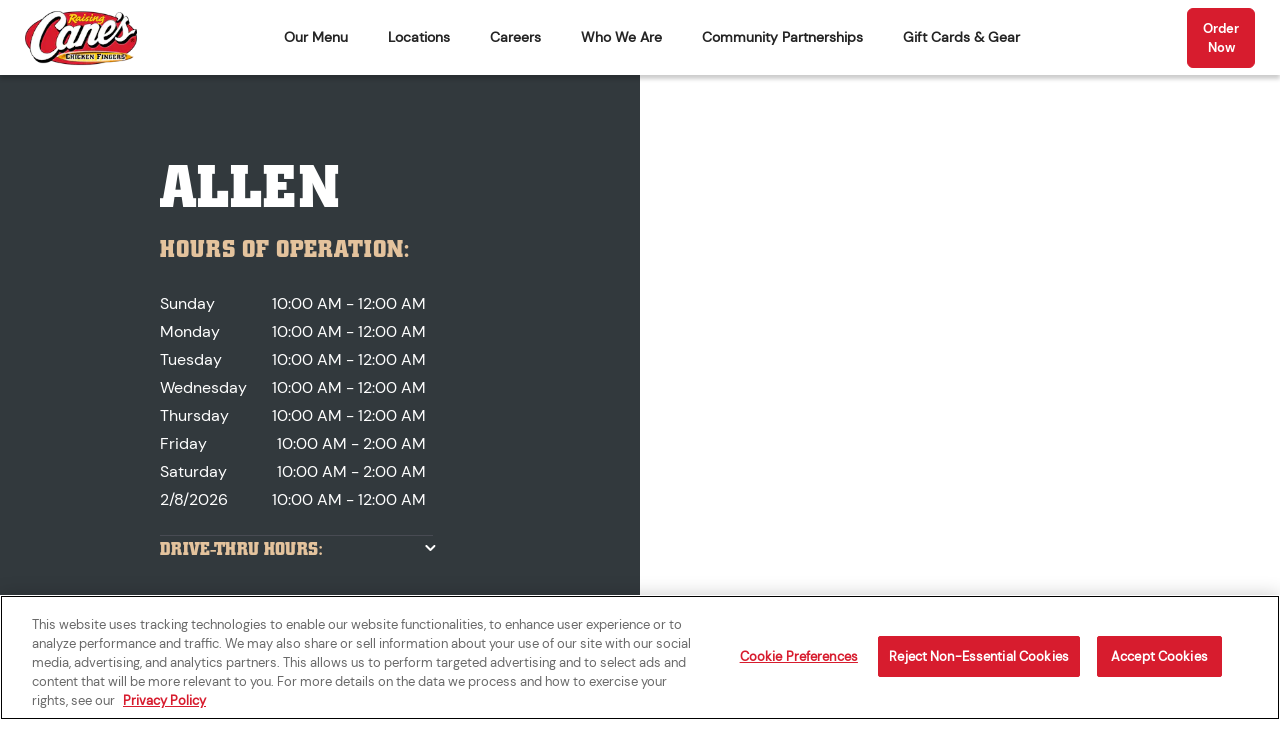

--- FILE ---
content_type: text/html; charset=utf-8
request_url: https://locations.raisingcanes.com/tx/allen/190-e.-stacy-road-building-800
body_size: 32241
content:
<!DOCTYPE html><html lang="en"><head><link rel="stylesheet" href="/assets/static/config-o_6CoR97.css"/><title>Raising Cane&#39;s in Allen, TX, - 190 E. Stacy Road, Building 800 | Raising Cane&#39;s</title>
    <meta charset="UTF-8"/>
    <meta name="viewport" content="width=device-width, initial-scale=1, maximum-scale=5"/>
    <meta name="description" content="Located in  Allen, at 190 E. Stacy Road, Building 800 Allen,  TX 75002 Raising Cane’s serves only the most craveable, cooked to order chicken finger meals, paired with our signature Cane&#39;s Sauce that is made fresh daily.  Download our app or order online today."/>
<meta name="image" content="https://images.prismic.io/raisingcanes/93a74859-268e-46ce-aa54-653a804c82cd_raising-canes-web-logo_0825_square.png?ixlib=gatsbyFP&amp;auto=compress%2Cformat&amp;fit=max&amp;rect=0%2C0%2C1000%2C1000&amp;w=256&amp;h=256"/>
<meta property="og:image" content="https://images.prismic.io/raisingcanes/93a74859-268e-46ce-aa54-653a804c82cd_raising-canes-web-logo_0825_square.png?ixlib=gatsbyFP&amp;auto=compress%2Cformat&amp;fit=max&amp;rect=0%2C0%2C1000%2C1000&amp;w=256&amp;h=256"/>
<meta property="og:title" content="Raising Cane&#39;s in Allen, TX, - 190 E. Stacy Road, Building 800 | Raising Cane&#39;s"/>
<meta property="og:description" content="Located in  Allen, at 190 E. Stacy Road, Building 800 Allen,  TX 75002 Raising Cane’s serves only the most craveable, cooked to order chicken finger meals, paired with our signature Cane&#39;s Sauce that is made fresh daily.  Download our app or order online today."/>
<meta property="og:url" content="https://locations.raisingcanes.com/tx/allen/190-e.-stacy-road-building-800"/>
<link rel="canonical" href="https://locations.raisingcanes.com/tx/allen/190-e.-stacy-road-building-800"/>
<link rel="shortcut icon" type="image/ico" href="[data-uri]"/>
<link rel="icon" type="image/png" href="https://raisingcanes.com/favicon-32x32.png?v=367b828a9dbd90607a0775015de63dc4" sizes="32x32"/>
<meta property="og:image" content=" https://images.prismic.io/raisingcanes/93a74859-268e-46ce-aa54-653a804c82cd_raising-canes-web-logo_0825_square.png?ixlib=gatsbyFP&amp;auto=compress%2Cformat&amp;fit=max&amp;rect=0%2C0%2C1000%2C1000&amp;w=256&amp;h=256"/>
<meta http-equiv="X-UA-Compatible" content="IE=edge"/>
<link rel="dns-prefetch" href="//www.yext-pixel.com"/>
<link rel="dns-prefetch" href="//a.cdnmktg.com"/>
<link rel="dns-prefetch" href="//a.mktgcdn.com"/>
<link rel="dns-prefetch" href="//dynl.mktgcdn.com"/>
<link rel="dns-prefetch" href="//dynm.mktgcdn.com"/>
<link rel="dns-prefetch" href="//www.google-analytics.com"/>
<meta name="format-detection" content="telephone=no"/>
<meta property="og:type" content="website"/>
<meta property="twitter:card" content="summary"/>
<meta name="geo.position" content="undefined,undefined"/>
<meta name="geo.placename" content="Allen,TX"/>
<meta name="geo.region" content="US-TX"/>
<meta name="theme-color" content="#D71C2E"/>
      <!-- OneTrust Cookies Consent Notice start for raisingcanes.com -->
  <script src="https://cdn.cookielaw.org/scripttemplates/otSDKStub.js" type="text/javascript" charset="UTF-8" data-domain-script="e1aaebe2-5404-4527-bf31-b3220899563d-test"></script>
  <script type="text/javascript">
  function OptanonWrapper() {
    // Assuming OnetrustActiveGroups is set at this point
    if (typeof OnetrustActiveGroups !== 'undefined') {
      var consentGroups = OnetrustActiveGroups.split(',');
      // Check if C0002 is consented to
      if (consentGroups.includes('C0002')) {
        // Deploy script for yextAnalyticsEnabled
        window.yextAnalyticsEnabled = false;
        window.enableYextAnalytics = () => {
          window.yextAnalyticsEnabled = true;
        };
      }
      if (consentGroups.includes('C0004')) {
        // Deploy script for GTM
        (function(w,d,s,l,i){w[l]=w[l]||[];w[l].push({'gtm.start':
  new Date().getTime(),event:'gtm.js'});var f=d.getElementsByTagName(s)[0],
  j=d.createElement(s),dl=l!='dataLayer'?'&l='+l:'';j.async=true;j.src=
  'https://www.googletagmanager.com/gtm.js?id='+i+dl;f.parentNode.insertBefore(j,f);
  })(window,document,'script','dataLayer','GTM-TZNRWZN');
      }
    } else {
      console.warn('OnetrustActiveGroups is not defined yet.');
    }
  }
  </script>
  <!-- OneTrust Cookies Consent Notice end for raisingcanes.com -->
<script type="application/ld+json">
  {"@graph":[{"@context":"https://schema.org","@type":"Restaurant","name":"Raising Cane's Chicken Fingers","address":{"@type":"PostalAddress","streetAddress":"190 E. Stacy Road, Building 800","addressLocality":"Allen","addressRegion":"TX","postalCode":"75002","addressCountry":"US"},"openingHours":["Mo,Tu,We,Th,Su 10:00-00:00","Fr,Sa 10:00-02:00"],"image":["https://a.mktgcdn.com/p/xFnWMMpRpJTU2H4wl27QyjVKPXYpFvsz2sDX7fGvdVQ/720x720.png","https://a.mktgcdn.com/p/gP6VeHXLIvWQ6iAuWOZPU4KJh9p9Dl_BOErShQq6lX4/720x720.png","https://a.mktgcdn.com/p/kGRiIOrJRHMIh6uY4mlGIkb_nFWLVRaK55et5LAMbZ4/720x720.png","https://a.mktgcdn.com/p/km-3OVgK9Pqn-of_1f2wTnBakPsUIP97WjV1xYyh3EM/720x720.png","https://a.mktgcdn.com/p/KmUCSi19fD1FKN11_jKUjzlNfuDoh8jV-V-yjvuLvQE/720x720.png","https://a.mktgcdn.com/p/ulhP5hkoxjWCCbyiahHuUiy0INZDA5WvUjfNm35PZVM/720x720.png"],"description":"Located in Allen, we serve only the highest quality chicken finger meals. It's our ONE LOVE. Our crew makes it happen, our culture makes it unique, and the community makes it all worthwhile.","telephone":"(214) 383-7501","servesCuisine":["American","Fast Food","Chicken Fingers"],"logo":"https://images.prismic.io/raisingcanes/93a74859-268e-46ce-aa54-653a804c82cd_raising-canes-web-logo_0825_square.png?ixlib=gatsbyFP&auto=compress%2Cformat&fit=max&rect=0%2C0%2C1000%2C1000&w=256&h=256","makesOffer":["IN_STORE_PICKUP","CURBSIDE_PICKUP"],"geo":{"@type":"GeoCoordinates","longitude":-96.65254177253644,"latitude":33.129204168475134},"hasMenu":{"@type":"Menu","@id":"https://www.raisingcanes.com/menu"},"branchOf":{"@type":"Organization","name":"Raising Cane's","url":"https://www.raisingcanes.com"},"sameAs":["https://twitter.com/raisingcanes","https://www.facebook.com/RaisingCanesChickenFingers","https://www.youtube.com/user/RaisingCanesOneLove","https://www.instagram.com/raisingcanes/","https://www.tiktok.com/@raisingcanes"],"amenityFeature":[{"@type":"LocationFeatureSpecification","name":"Drive-thru"},{"@type":"LocationFeatureSpecification","name":"Curbside Pickup"},{"@type":"LocationFeatureSpecification","name":"Catering Pickup"},{"@type":"LocationFeatureSpecification","name":"Catering Delivery"}]},null,{"@context":"http://www.schema.org","@type":"BreadcrumbList","itemListElement":[{"@type":"ListItem","name":"Directory","position":1,"item":{"@type":"Thing","@id":"../../index.html"}},{"@type":"ListItem","name":"Texas","position":2,"item":{"@type":"Thing","@id":"../../tx"}},{"@type":"ListItem","name":"Allen","position":3,"item":{"@type":"Thing","@id":"../../tx/allen"}},{"@type":"ListItem","name":"Raising Cane's Chicken Fingers","position":4,"item":{"@type":"Thing","@id":"../../"}}]}]}
  </script><script type="module">
        const componentURL = new URL("/assets/client/entity.BwhvsFjL.js", import.meta.url)
        const component = await import(componentURL);

        const renderURL = new URL("/assets/render/_client.BcK6Dvli.js", import.meta.url)
        const render = await import(renderURL);

        render.render(
        {
            Page: component.default,
            pageProps: JSON.parse(decodeURIComponent("%7B%22document%22%3A%7B%22__%22%3A%7B%22entityPageSet%22%3A%7B%7D%2C%22name%22%3A%22entity%22%7D%2C%22_additionalLayoutComponents%22%3A%5B%22CustomCodeSection%22%5D%2C%22_env%22%3A%7B%7D%2C%22_schema%22%3A%7B%22%40context%22%3A%22https%3A%2F%2Fschema.org%22%2C%22%40type%22%3A%22Thing%22%2C%22description%22%3A%22Located%20in%20Allen%2C%20we%20serve%20only%20the%20highest%20quality%20chicken%20finger%20meals.%20It's%20our%20ONE%20LOVE.%20Our%20crew%20makes%20it%20happen%2C%20our%20culture%20makes%20it%20unique%2C%20and%20the%20community%20makes%20it%20all%20worthwhile.%22%2C%22name%22%3A%22Raising%20Cane's%20Chicken%20Fingers%22%2C%22url%22%3A%22locations.raisingcanes.com%2Ftx%2Fallen%2F190-e.-stacy-road-building-800%22%7D%2C%22_site%22%3A%7B%22c_brand%22%3A%22Raising%20Cane's%22%2C%22c_canesGear%22%3A%7B%22backgroundPhoto%22%3A%7B%22alternateText%22%3A%22Shop%20the%20New%20Raising%20Cane%E2%80%99s%20Winter%20Collection%22%2C%22height%22%3A900%2C%22url%22%3A%22https%3A%2F%2Fa.mktgcdn.com%2Fp%2F8qqOZ2A-kPlQxRoQgnIY64tErMOHwgNxXqY2A5YytOs%2F1800x900.png%22%2C%22width%22%3A1800%7D%2C%22cTA%22%3A%7B%22label%22%3A%22Shop%20Now%22%2C%22link%22%3A%22https%3A%2F%2Fraisingcanesgear.com%2Fcollections%2Fwinter-2025%22%2C%22linkType%22%3A%22URL%22%7D%2C%22title%22%3A%22Shop%20the%20New%20Raising%20Cane%E2%80%99s%20Winter%20Collection%22%7D%2C%22c_canesGearFooter%22%3A%7B%22cTA%22%3A%7B%22label%22%3A%22Shop%20Cane's%20Gear%22%2C%22link%22%3A%22https%3A%2F%2Fraisingcanesgear.com%2Fcollections%2Fwinter-2025%22%2C%22linkType%22%3A%22OTHER%22%7D%2C%22description%22%3A%22Cozy%20up%20this%20Winter%20with%20the%20new%20Raising%20Cane%E2%80%99s%20Winter%20Collection!%22%2C%22header%22%3A%22Shop%20Cane%E2%80%99s%20Gear%22%2C%22photo%22%3A%7B%22clickthroughUrl%22%3A%22https%3A%2F%2Fraisingcanesgear.com%2Fcollections%2Fwinter-2025%22%2C%22image%22%3A%7B%22alternateText%22%3A%22Shop%20Raising%20Cane's%20Gear%22%2C%22height%22%3A720%2C%22url%22%3A%22https%3A%2F%2Fa.mktgcdn.com%2Fp%2F5N-zWKW6jWhxlWd9W2ZxknolVggf573xnFsebNNpIHM%2F720x720.png%22%2C%22width%22%3A720%7D%7D%7D%2C%22c_giftCardFooter%22%3A%7B%22cTA%22%3A%7B%22label%22%3A%22Shop%20Gift%20Cards%22%2C%22link%22%3A%22https%3A%2F%2Fraisingcanesgear.com%2Fpages%2Fgift-cards%22%2C%22linkType%22%3A%22OTHER%22%7D%2C%22description%22%3A%22Give%20the%20Gift%20of%20ONE%20LOVE!%20Shop%20our%20assortment%20of%20physical%20and%20e-Gift%20cards%20now.%22%2C%22header%22%3A%22Gift%20Cards%22%2C%22photo%22%3A%7B%22clickthroughUrl%22%3A%22https%3A%2F%2Fraisingcanesgear.com%2Fpages%2Fgift-cards%22%2C%22image%22%3A%7B%22alternateText%22%3A%22Shop%20Raising%20Cane's%20Gift%20Cards%22%2C%22height%22%3A720%2C%22url%22%3A%22https%3A%2F%2Fa.mktgcdn.com%2Fp%2Fsln8fW54X9MQzPO21lkU86pn2bimYFnIdaMrzV2pNAw%2F720x720.png%22%2C%22width%22%3A720%7D%7D%7D%2C%22c_header%22%3A%7B%22links%22%3A%5B%7B%22label%22%3A%22Our%20Menu%22%2C%22link%22%3A%22https%3A%2F%2Fraisingcanes.com%2Fmenu%2F%22%2C%22linkType%22%3A%22URL%22%7D%2C%7B%22label%22%3A%22Locations%22%7D%2C%7B%22label%22%3A%22Careers%22%2C%22link%22%3A%22https%3A%2F%2Fjobs.raisingcanes.com%2F%22%2C%22linkType%22%3A%22URL%22%7D%2C%7B%22label%22%3A%22Who%20We%20Are%22%2C%22link%22%3A%22https%3A%2F%2Fraisingcanes.com%2Fwho-we-are%2F%22%2C%22linkType%22%3A%22OTHER%22%7D%2C%7B%22label%22%3A%22Community%20Partnerships%22%2C%22link%22%3A%22https%3A%2F%2Fraisingcanes.com%2Fcommunity-partnerships%2F%22%2C%22linkType%22%3A%22URL%22%7D%2C%7B%22label%22%3A%22Gift%20Cards%20%26%20Gear%22%2C%22link%22%3A%22https%3A%2F%2Fraisingcanesgear.com%2F%22%2C%22linkType%22%3A%22URL%22%7D%5D%2C%22logo%22%3A%7B%22alternateText%22%3A%22Raising%20Cane's%20Logo%22%2C%22height%22%3A1000%2C%22url%22%3A%22https%3A%2F%2Fa.mktgcdn.com%2Fp%2FPDmue0aKV_n7MEzpVrI53mFx_CY-GrnhLJZew5VnxFk%2F1000x1000.png%22%2C%22width%22%3A1000%7D%7D%2C%22c_nearbySectionAPIKey%22%3A%2225afa3418ba5fd1fd47fd8841b70e293%22%2C%22c_searchExperienceAPIKey%22%3A%226c78315e15b82a7cccbbf3fad5db0958%22%2C%22c_searchPage%22%3A%5B%7B%22slug%22%3A%22search%22%7D%5D%2C%22id%22%3A%22site-entity%22%2C%22meta%22%3A%7B%22entityType%22%3A%7B%22id%22%3A%22ce_site%22%2C%22uid%22%3A141934%7D%2C%22locale%22%3A%22en%22%7D%2C%22name%22%3A%22Site%20Entity%22%2C%22uid%22%3A1026197551%7D%2C%22_yext%22%3A%7B%22contentDeliveryAPIDomain%22%3A%22https%3A%2F%2Fcdn.yextapis.com%22%2C%22managementAPIDomain%22%3A%22https%3A%2F%2Fapi.yext.com%22%2C%22platformDomain%22%3A%22https%3A%2F%2Fwww.yext.com%22%7D%2C%22address%22%3A%7B%22city%22%3A%22Allen%22%2C%22countryCode%22%3A%22US%22%2C%22line1%22%3A%22190%20E.%20Stacy%20Road%2C%20Building%20800%22%2C%22localizedCountryName%22%3A%22United%20States%22%2C%22localizedRegionName%22%3A%22Texas%22%2C%22postalCode%22%3A%2275002%22%2C%22region%22%3A%22TX%22%7D%2C%22businessId%22%3A4109875%2C%22c_aboutSection%22%3A%7B%22description%22%3A%22Located%20in%20Allen%2C%20we%20serve%20only%20the%20highest%20quality%20craveable%20chicken%20finger%20meals.%20It's%20our%20ONE%20LOVE.%20Our%20crew%20makes%20it%20happen%2C%20our%20culture%20makes%20it%20unique%2C%20and%20the%20community%20makes%20it%20all%20worthwhile.%22%2C%22title%22%3A%22ABOUT%20THIS%20RESTAURANT%22%7D%2C%22c_aboutSectionRefresh%22%3A%7B%22aboutText%22%3A%22Located%20in%20Allen%2C%20we%20serve%20only%20the%20highest%20quality%20craveable%20chicken%20finger%20meals.%20It's%20our%20ONE%20LOVE.%20Our%20crew%20makes%20it%20happen%2C%20our%20culture%20makes%20it%20unique%2C%20and%20the%20community%20makes%20it%20all%20worthwhile.%22%2C%22photos%22%3A%5B%7B%22alternateText%22%3A%22A%20close-up%20action%20shot%20of%20a%20hand%20dipping%20a%20crispy%20chicken%20finger%20into%20a%20small%20cup%20of%20Cane's%20sauce.%22%2C%22height%22%3A2000%2C%22url%22%3A%22https%3A%2F%2Fa.mktgcdn.com%2Fp%2F0jbySRNpuxk1Zxn0JyneGIysEdUwuMI_Ts1DlqjeKsM%2F1500x2000.webp%22%2C%22width%22%3A1500%7D%2C%7B%22alternateText%22%3A%22A%20table%20spread%20featuring%20multiple%20baskets%20of%20food%2C%20including%20chicken%20fingers%2C%20fries%2C%20coleslaw%2C%20and%20a%20chicken%20sandwich%20on%20a%20sesame%20seed%20bun%2C%20accompanied%20by%20a%20red%20drink%20cup%20with%20a%20lemon%20wedge.%22%2C%22height%22%3A2100%2C%22url%22%3A%22https%3A%2F%2Fa.mktgcdn.com%2Fp%2FVvhMLbI2GFfXRH0LLngDtXAfMoWG2elDVglpeZsYI5A%2F1500x2100.webp%22%2C%22width%22%3A1500%7D%2C%7B%22alternateText%22%3A%22Two%20hands%20pulling%20apart%20a%20piece%20of%20toasted%20garlic%20bread%20(Texas%20toast)%2C%20revealing%20the%20soft%20white%20bread%20inside%2C%20with%20a%20blurred%20meal%20and%20red%20cup%20in%20the%20background.%22%2C%22height%22%3A2000%2C%22url%22%3A%22https%3A%2F%2Fa.mktgcdn.com%2Fp%2F0fDoajOyy2EHOSpPcEDjR1sL4F67gDSy_IsdsNEWkTg%2F1500x2000.webp%22%2C%22width%22%3A1500%7D%2C%7B%22alternateText%22%3A%22A%20large%20aluminum%20catering%20tray%20piled%20high%20with%20golden%20fried%20chicken%20fingers%20and%20several%20cups%20of%20Cane's%20sauce%2C%20sitting%20in%20front%20of%20two%20gallon%20jugs%20containing%20sweet%20tea%20and%20lemonade.%22%2C%22height%22%3A2000%2C%22url%22%3A%22https%3A%2F%2Fa.mktgcdn.com%2Fp%2FuE3gjfKzgyqmC3vaK_ACiKpH5Uez5FGa7c_AVh9cedA%2F1500x2000.webp%22%2C%22width%22%3A1500%7D%5D%2C%22title%22%3A%22ABOUT%20THIS%20RESTAURANT%22%7D%2C%22c_amenities%22%3A%5B%22DRIVE_THRU%22%2C%22CURBSIDE_PICKUP%22%5D%2C%22c_cateringCTA%22%3A%7B%22label%22%3A%22Order%20Catering%22%2C%22link%22%3A%22https%3A%2F%2Fcatering.raisingcanes.com%2Fmenu%2Fraising-canes-96%2F%22%2C%22linkType%22%3A%22OTHER%22%7D%2C%22c_featuredMenuItems%22%3A%7B%22featuredMenuItem%22%3A%5B%7B%22c_itemDescription%22%3A%22The%20Box%20Combo%C2%AE%20%20%204%20Chicken%20Fingers%2C%20Crinkle-Cut%20Fries%2C%20One%20Cane%E2%80%99s%20Sauce%C2%AE%2C%20Texas%20Toast%2C%20Coleslaw%2C%20Regular%20Fountain%20Drink%2FTea%20(22%20oz.)%22%2C%22c_nutritionFacts%22%3A%221250%20-%201440%20Cal%22%2C%22c_primaryCTA%22%3A%7B%22label%22%3A%22Order%20Now%22%2C%22link%22%3A%22https%3A%2F%2Forder.raisingcanes.com%22%2C%22linkType%22%3A%22URL%22%7D%2C%22name%22%3A%22The%20Box%20Combo%C2%AE%22%2C%22primaryPhoto%22%3A%7B%22image%22%3A%7B%22alternateText%22%3A%22The%20Box%20Combo%22%2C%22height%22%3A512%2C%22url%22%3A%22https%3A%2F%2Fa.mktgcdn.com%2Fp%2FWfpMmY5gzrYe5kZSJ7vwvwr9JpYNS1KLVNbJthqOuGQ%2F512x512.webp%22%2C%22width%22%3A512%7D%7D%7D%2C%7B%22c_itemDescription%22%3A%226%20Chicken%20Fingers%2C%20Crinkle-Cut%20Fries%2C%202%20Cane%E2%80%99s%20Sauce%C2%AE%2C%20Texas%20Toast%2C%20Coleslaw%2C%20Large%20Fountain%20Drink%2FTea%20(32%20oz.)%22%2C%22c_nutritionFacts%22%3A%221790%20-%202040%20Cal%22%2C%22c_primaryCTA%22%3A%7B%22label%22%3A%22Order%20Now%22%2C%22link%22%3A%22https%3A%2F%2Forder.raisingcanes.com%22%2C%22linkType%22%3A%22URL%22%7D%2C%22name%22%3A%22The%20Caniac%E2%84%A2%20Combo%22%2C%22primaryPhoto%22%3A%7B%22image%22%3A%7B%22alternateText%22%3A%22The%20Caniac%20Combo%22%2C%22height%22%3A512%2C%22url%22%3A%22https%3A%2F%2Fa.mktgcdn.com%2Fp%2FZAu2Wm3nqDDwtPgv6oxMacQSJZ7PUT7eGXAzXCJb_g8%2F512x512.webp%22%2C%22width%22%3A512%7D%7D%7D%2C%7B%22c_itemDescription%22%3A%22Feeds%206%20to%208%20people%22%2C%22c_nutritionFacts%22%3A%22Includes%208%20Cane%E2%80%99s%20Sauce%C2%AE%20190%20Cal%2F1.5%20oz.%20Sauce%20130%20Cal%2FChicken%20Finger%22%2C%22c_primaryCTA%22%3A%7B%22label%22%3A%22Order%20Now%22%2C%22link%22%3A%22https%3A%2F%2Forder.raisingcanes.com%22%2C%22linkType%22%3A%22URL%22%7D%2C%22name%22%3A%2225-Finger%20Tailgate%E2%84%A2%22%2C%22primaryPhoto%22%3A%7B%22image%22%3A%7B%22alternateText%22%3A%2225-Finger%20Tailgate%E2%84%A2%22%2C%22height%22%3A512%2C%22url%22%3A%22https%3A%2F%2Fa.mktgcdn.com%2Fp%2FBdia3WYDEQMWqkedl-YIxjYA7iR1p5UHyIMSMctfz9k%2F512x512.webp%22%2C%22width%22%3A512%7D%7D%7D%5D%2C%22title%22%3A%22Our%20Favorites%22%7D%2C%22c_marketingSection%22%3A%7B%22marketingCards%22%3A%5B%7B%22c_primaryCTA%22%3A%7B%22label%22%3A%22Order%20Now%22%2C%22link%22%3A%22https%3A%2F%2Forder.raisingcanes.com%2F%22%2C%22linkType%22%3A%22URL%22%7D%2C%22c_subTitle%22%3A%22Hard%20to%20describe.%20Impossible%20to%20forget.%22%2C%22c_title%22%3A%22Craveable%20Chicken%20Finger%20Meals%22%2C%22name%22%3A%222026%20W1%20Craveable%20Campaign%22%2C%22primaryPhoto%22%3A%7B%22clickthroughUrl%22%3A%22https%3A%2F%2Forder.raisingcanes.com%2F%22%2C%22image%22%3A%7B%22alternateText%22%3A%22Raising%20Cane's%20Craveable%20Chicken%20Finger%20Meals%22%2C%22height%22%3A1080%2C%22url%22%3A%22https%3A%2F%2Fa.mktgcdn.com%2Fp%2FMv_zGf0Uc43jHUX3-v5tW8YS-YM-eSLXlsTLpQxrJ2o%2F1080x1080.jpg%22%2C%22width%22%3A1080%7D%7D%7D%5D%7D%2C%22c_meta%22%3A%7B%22description%22%3A%22Located%20in%20%20Allen%2C%20at%20190%20E.%20Stacy%20Road%2C%20Building%20800%20Allen%2C%20%20TX%2075002%20Raising%20Cane%E2%80%99s%20serves%20only%20the%20most%20craveable%2C%20cooked%20to%20order%20chicken%20finger%20meals%2C%20paired%20with%20our%20signature%20Cane's%20Sauce%20that%20is%20made%20fresh%20daily.%20%20Download%20our%20app%20or%20order%20online%20today.%22%2C%22title%22%3A%22Raising%20Cane's%20in%20Allen%2C%20TX%2C%20-%20190%20E.%20Stacy%20Road%2C%20Building%20800%20%7C%20Raising%20Cane's%22%7D%2C%22c_nickname%22%3A%22Cane's%2096%20-%20The%20Crazy%20Train%22%2C%22c_oloTestingCTA%22%3A%7B%22label%22%3A%22Olo%20Testing%20Link%22%2C%22link%22%3A%22https%3A%2F%2Fcatering.raisingcanes.com%2Fmenu%2Fraising-canes-96%2F%22%2C%22linkType%22%3A%22OTHER%22%7D%2C%22c_openDate%22%3A%222011-11-25%22%2C%22c_pagesEntityID%22%3A%22C96%22%2C%22c_siteName%22%3A%22Allen%22%2C%22c_temporaryHours%22%3A%7B%22friday%22%3A%7B%22openIntervals%22%3A%5B%7B%22end%22%3A%2201%3A00%22%2C%22start%22%3A%2210%3A00%22%7D%5D%7D%2C%22monday%22%3A%7B%22openIntervals%22%3A%5B%7B%22end%22%3A%2200%3A00%22%2C%22start%22%3A%2210%3A00%22%7D%5D%7D%2C%22saturday%22%3A%7B%22openIntervals%22%3A%5B%7B%22end%22%3A%2201%3A00%22%2C%22start%22%3A%2210%3A00%22%7D%5D%7D%2C%22sunday%22%3A%7B%22openIntervals%22%3A%5B%7B%22end%22%3A%2200%3A00%22%2C%22start%22%3A%2210%3A00%22%7D%5D%7D%2C%22thursday%22%3A%7B%22openIntervals%22%3A%5B%7B%22end%22%3A%2200%3A00%22%2C%22start%22%3A%2210%3A00%22%7D%5D%7D%2C%22tuesday%22%3A%7B%22openIntervals%22%3A%5B%7B%22end%22%3A%2200%3A00%22%2C%22start%22%3A%2210%3A00%22%7D%5D%7D%2C%22wednesday%22%3A%7B%22openIntervals%22%3A%5B%7B%22end%22%3A%2200%3A00%22%2C%22start%22%3A%2210%3A00%22%7D%5D%7D%7D%2C%22description%22%3A%22Located%20in%20Allen%2C%20we%20serve%20only%20the%20highest%20quality%20chicken%20finger%20meals.%20It's%20our%20ONE%20LOVE.%20Our%20crew%20makes%20it%20happen%2C%20our%20culture%20makes%20it%20unique%2C%20and%20the%20community%20makes%20it%20all%20worthwhile.%22%2C%22dineInHours%22%3A%7B%22friday%22%3A%7B%22openIntervals%22%3A%5B%7B%22end%22%3A%2202%3A00%22%2C%22start%22%3A%2210%3A00%22%7D%5D%7D%2C%22monday%22%3A%7B%22openIntervals%22%3A%5B%7B%22end%22%3A%2200%3A00%22%2C%22start%22%3A%2210%3A00%22%7D%5D%7D%2C%22saturday%22%3A%7B%22openIntervals%22%3A%5B%7B%22end%22%3A%2202%3A00%22%2C%22start%22%3A%2210%3A00%22%7D%5D%7D%2C%22sunday%22%3A%7B%22openIntervals%22%3A%5B%7B%22end%22%3A%2200%3A00%22%2C%22start%22%3A%2210%3A00%22%7D%5D%7D%2C%22thursday%22%3A%7B%22openIntervals%22%3A%5B%7B%22end%22%3A%2200%3A00%22%2C%22start%22%3A%2210%3A00%22%7D%5D%7D%2C%22tuesday%22%3A%7B%22openIntervals%22%3A%5B%7B%22end%22%3A%2200%3A00%22%2C%22start%22%3A%2210%3A00%22%7D%5D%7D%2C%22wednesday%22%3A%7B%22openIntervals%22%3A%5B%7B%22end%22%3A%2200%3A00%22%2C%22start%22%3A%2210%3A00%22%7D%5D%7D%7D%2C%22dm_directoryParents%22%3A%5B%7B%22name%22%3A%22Directory%22%2C%22slug%22%3A%22index.html%22%7D%2C%7B%22name%22%3A%22Texas%22%2C%22slug%22%3A%22tx%22%7D%2C%7B%22name%22%3A%22Allen%22%2C%22slug%22%3A%22tx%2Fallen%22%7D%2C%7B%22name%22%3A%22Raising%20Cane's%20Chicken%20Fingers%22%2C%22slug%22%3A%22%22%7D%5D%2C%22driveThroughHours%22%3A%7B%22friday%22%3A%7B%22openIntervals%22%3A%5B%7B%22end%22%3A%2202%3A00%22%2C%22start%22%3A%2210%3A00%22%7D%5D%7D%2C%22monday%22%3A%7B%22openIntervals%22%3A%5B%7B%22end%22%3A%2200%3A00%22%2C%22start%22%3A%2210%3A00%22%7D%5D%7D%2C%22saturday%22%3A%7B%22openIntervals%22%3A%5B%7B%22end%22%3A%2202%3A00%22%2C%22start%22%3A%2210%3A00%22%7D%5D%7D%2C%22sunday%22%3A%7B%22openIntervals%22%3A%5B%7B%22end%22%3A%2200%3A00%22%2C%22start%22%3A%2210%3A00%22%7D%5D%7D%2C%22thursday%22%3A%7B%22openIntervals%22%3A%5B%7B%22end%22%3A%2200%3A00%22%2C%22start%22%3A%2210%3A00%22%7D%5D%7D%2C%22tuesday%22%3A%7B%22openIntervals%22%3A%5B%7B%22end%22%3A%2200%3A00%22%2C%22start%22%3A%2210%3A00%22%7D%5D%7D%2C%22wednesday%22%3A%7B%22openIntervals%22%3A%5B%7B%22end%22%3A%2200%3A00%22%2C%22start%22%3A%2210%3A00%22%7D%5D%7D%7D%2C%22googlePlaceId%22%3A%22ChIJw88WTigRTIYRM3gE-SU6ahs%22%2C%22hours%22%3A%7B%22friday%22%3A%7B%22openIntervals%22%3A%5B%7B%22end%22%3A%2202%3A00%22%2C%22start%22%3A%2210%3A00%22%7D%5D%7D%2C%22holidayHours%22%3A%5B%7B%22date%22%3A%222026-02-08%22%2C%22openIntervals%22%3A%5B%7B%22end%22%3A%2219%3A00%22%2C%22start%22%3A%2210%3A00%22%7D%5D%7D%5D%2C%22monday%22%3A%7B%22openIntervals%22%3A%5B%7B%22end%22%3A%2200%3A00%22%2C%22start%22%3A%2210%3A00%22%7D%5D%7D%2C%22saturday%22%3A%7B%22openIntervals%22%3A%5B%7B%22end%22%3A%2202%3A00%22%2C%22start%22%3A%2210%3A00%22%7D%5D%7D%2C%22sunday%22%3A%7B%22openIntervals%22%3A%5B%7B%22end%22%3A%2200%3A00%22%2C%22start%22%3A%2210%3A00%22%7D%5D%7D%2C%22thursday%22%3A%7B%22openIntervals%22%3A%5B%7B%22end%22%3A%2200%3A00%22%2C%22start%22%3A%2210%3A00%22%7D%5D%7D%2C%22tuesday%22%3A%7B%22openIntervals%22%3A%5B%7B%22end%22%3A%2200%3A00%22%2C%22start%22%3A%2210%3A00%22%7D%5D%7D%2C%22wednesday%22%3A%7B%22openIntervals%22%3A%5B%7B%22end%22%3A%2200%3A00%22%2C%22start%22%3A%2210%3A00%22%7D%5D%7D%7D%2C%22id%22%3A%22C96%22%2C%22labels%22%3A%5B%22255860%22%2C%22257305%22%2C%22284263%22%2C%22284334%22%2C%22284407%22%2C%22298720%22%2C%22301332%22%2C%22304718%22%2C%22314955%22%2C%22317754%22%2C%22333770%22%2C%22338216%22%2C%22339997%22%5D%2C%22locale%22%3A%22en%22%2C%22logo%22%3A%7B%22image%22%3A%7B%22height%22%3A720%2C%22url%22%3A%22https%3A%2F%2Fa.mktgcdn.com%2Fp%2Fy6Ah6d_xq89K-E0X3As0MdeDVIffLvsfvAoSc6tTz7g%2F720x720.png%22%2C%22width%22%3A720%7D%7D%2C%22mainPhone%22%3A%22(214)%20383-7501%22%2C%22menuUrl%22%3A%7B%22displayUrl%22%3A%22https%3A%2F%2Fwww.raisingcanes.com%2Fmenu%22%2C%22preferDisplayUrl%22%3Afalse%2C%22url%22%3A%22https%3A%2F%2Fwww.raisingcanes.com%2Fmenu%22%7D%2C%22meta%22%3A%7B%22entityType%22%3A%7B%22id%22%3A%22restaurant%22%2C%22uid%22%3A5%7D%2C%22locale%22%3A%22en%22%7D%2C%22name%22%3A%22Raising%20Cane's%20Chicken%20Fingers%22%2C%22orderUrl%22%3A%7B%22displayUrl%22%3A%22https%3A%2F%2Forder.raisingcanes.com%2Flocation%2Fraising-canes-96%2Fmenu%22%2C%22preferDisplayUrl%22%3Afalse%2C%22url%22%3A%22https%3A%2F%2Forder.raisingcanes.com%2Flocation%2Fraising-canes-96%2Fmenu%22%7D%2C%22photoGallery%22%3A%5B%7B%22image%22%3A%7B%22height%22%3A720%2C%22url%22%3A%22https%3A%2F%2Fa.mktgcdn.com%2Fp%2FxFnWMMpRpJTU2H4wl27QyjVKPXYpFvsz2sDX7fGvdVQ%2F720x720.png%22%2C%22width%22%3A720%7D%7D%2C%7B%22image%22%3A%7B%22height%22%3A720%2C%22url%22%3A%22https%3A%2F%2Fa.mktgcdn.com%2Fp%2FgP6VeHXLIvWQ6iAuWOZPU4KJh9p9Dl_BOErShQq6lX4%2F720x720.png%22%2C%22width%22%3A720%7D%7D%2C%7B%22image%22%3A%7B%22height%22%3A720%2C%22url%22%3A%22https%3A%2F%2Fa.mktgcdn.com%2Fp%2FkGRiIOrJRHMIh6uY4mlGIkb_nFWLVRaK55et5LAMbZ4%2F720x720.png%22%2C%22width%22%3A720%7D%7D%2C%7B%22image%22%3A%7B%22height%22%3A720%2C%22url%22%3A%22https%3A%2F%2Fa.mktgcdn.com%2Fp%2Fkm-3OVgK9Pqn-of_1f2wTnBakPsUIP97WjV1xYyh3EM%2F720x720.png%22%2C%22width%22%3A720%7D%7D%2C%7B%22image%22%3A%7B%22height%22%3A720%2C%22url%22%3A%22https%3A%2F%2Fa.mktgcdn.com%2Fp%2FKmUCSi19fD1FKN11_jKUjzlNfuDoh8jV-V-yjvuLvQE%2F720x720.png%22%2C%22width%22%3A720%7D%7D%2C%7B%22image%22%3A%7B%22height%22%3A720%2C%22url%22%3A%22https%3A%2F%2Fa.mktgcdn.com%2Fp%2FulhP5hkoxjWCCbyiahHuUiy0INZDA5WvUjfNm35PZVM%2F720x720.png%22%2C%22width%22%3A720%7D%7D%5D%2C%22pickupAndDeliveryServices%22%3A%5B%22IN_STORE_PICKUP%22%2C%22CURBSIDE_PICKUP%22%5D%2C%22ref_listings%22%3A%5B%7B%22listingUrl%22%3A%22http%3A%2F%2Fwww.bing.com%2Fmaps%3Fss%3Dypid.YN4AE954FDD8EE5D18%26amp%3Bamp%3Bmkt%3Den-US%22%2C%22publisher%22%3A%22BING%22%7D%2C%7B%22listingUrl%22%3A%22https%3A%2F%2Fwww.facebook.com%2F1416517898563999%22%2C%22publisher%22%3A%22FACEBOOK%22%7D%2C%7B%22listingUrl%22%3A%22https%3A%2F%2Fmaps.google.com%2Fmaps%3Fcid%3D1975455321321404467%22%2C%22publisher%22%3A%22GOOGLEMYBUSINESS%22%7D%2C%7B%22listingUrl%22%3A%22http%3A%2F%2Fwww.yelp.com%2Fbiz%2FkToAUWCg42Dmqfi-GgjxLA%22%2C%22publisher%22%3A%22YELPKNOWLEDGE%22%7D%5D%2C%22siteDomain%22%3A%22locations.raisingcanes.com%22%2C%22siteId%22%3A129039%2C%22siteInternalHostName%22%3A%22locations.raisingcanes.com%22%2C%22slug%22%3A%22tx%2Fallen%2F190-e.-stacy-road-building-800%22%2C%22uid%22%3A1022498976%2C%22yextDisplayCoordinate%22%3A%7B%22latitude%22%3A33.129204168475134%2C%22longitude%22%3A-96.65254177253644%7D%7D%2C%22__meta%22%3A%7B%22mode%22%3A%22production%22%7D%2C%22translations%22%3A%7B%7D%2C%22path%22%3A%22tx%2Fallen%2F190-e.-stacy-road-building-800%22%2C%22relativePrefixToRoot%22%3A%22..%2F..%2F%22%7D")),
        }
        );
    </script><script>var IS_PRODUCTION = true;var PRODUCTION_DOMAINS = JSON.parse("{\"primary\":\"locations.raisingcanes.com\",\"aliases\":[]}");</script></head>
    <body>
      <div id="reactele"><div class="layout-module--web-header--44872"><div>
    <!-- Google Tag Manager (noscript) -->
    <noscript><iframe src="https://www.googletagmanager.com/ns.html?id=GTM-TZNRWZN" height="0" width="0" style="display:none;visibility:hidden"></iframe></noscript>
    <!-- End Google Tag Manager (noscript) -->
  </div><header class="header-module--web-header"><div class="header-module--container--d20b5"><a href="https://raisingcanes.com/home" class="header-module--icon--3d646 header-module--select-disable--ac458"><div class="gatsby-image-wrapper gatsby-image-wrapper-constrained"><div style="max-width:256px;display:block"><img alt="" aria-hidden="true" src="data:image/svg+xml;charset=utf-8,%3Csvg height=&#39;171&#39; width=&#39;256&#39; xmlns=&#39;http://www.w3.org/2000/svg&#39; version=&#39;1.1&#39;%3E%3C/svg%3E" style="max-width:100%;display:block;position:static"/></div><div aria-hidden="true" style="opacity:0;transition:opacity 500ms linear 0s"></div><img data-main-image="" style="opacity:1" sizes="(min-width: 256px) 256px, 100vw" decoding="async" loading="lazy" alt="Raising Cane&#39;s Logo" src="https://images.prismic.io/raisingcanes/93a74859-268e-46ce-aa54-653a804c82cd_raising-canes-web-logo_0825_square.png?ixlib=gatsbyFP&amp;auto=compress%2Cformat&amp;fit=max&amp;rect=0%2C0%2C1000%2C1000&amp;w=256&amp;h=171"/></div></a><nav class="header-module--navigation--9b62e"><ul><li data-testid="nav-item"><a data-testid="custom-link" target="_self" class="header-module--nav-link--301c3" href="https://raisingcanes.com/menu/">Our Menu</a></li><li data-testid="nav-item"><a data-testid="custom-link" target="_self" href="/search" class="Link header-module--nav-link--301c3" rel="noopener">Locations</a></li><li data-testid="nav-item"><a href="https://jobs.raisingcanes.com" target="_self" rel="noreferrer" class="header-module--nav-link--301c3">Careers</a></li><li data-testid="nav-item"><a data-testid="custom-link" target="_self" class="header-module--nav-link--301c3" href="https://raisingcanes.com/who-we-are/">Who We Are</a></li><li data-testid="nav-item"><a data-testid="custom-link" target="_self" class="header-module--nav-link--301c3" href="https://raisingcanes.com/community-partnerships/">Community Partnerships</a></li><li data-testid="nav-item"><a href="https://raisingcanesgear.com" target="_self" rel="noreferrer" class="header-module--nav-link--301c3">Gift Cards &amp; Gear</a></li></ul></nav><div class="header-module--actions--86527"><a href="https://order.raisingcanes.com/" target="_blank" rel="noreferrer" class="Link red-button global-module--small--92e53 header-order-button">Order Now</a></div></div></header></div><div class="mobileLocator-module--mobile-locator--1a8ca"><div class="mobileLocator-module--header-container--73a14"><div class="mobileLocator-module--logo--0a0e1"><a href="https://www.raisingcanes.com/home/"><div class="gatsby-image-wrapper gatsby-image-wrapper-constrained"><div style="max-width:256px;display:block"><img alt="" aria-hidden="true" src="data:image/svg+xml;charset=utf-8,%3Csvg%20height=&#39;256&#39;%20width=&#39;256&#39;%20xmlns=&#39;http://www.w3.org/2000/svg&#39;%20version=&#39;1.1&#39;%3E%3C/svg%3E" style="margin:0;max-width:100%;display:block;position:static"/></div><div aria-hidden="true" style="opacity:0;transition:opacity 500ms linear 0s"></div><img data-testid="canes-logo" data-main-image="" style="margin:0;opacity:1;aspect-ratio:1 / 1" sizes="(min-width: 256px) 256px, 100vw" decoding="async" loading="lazy" alt="Raising Cane&#39;s Logo" src="https://images.prismic.io/raisingcanes/93a74859-268e-46ce-aa54-653a804c82cd_raising-canes-web-logo_0825_square.png?ixlib=gatsbyFP&amp;auto=compress%2Cformat&amp;fit=max&amp;rect=0%2C0%2C1000%2C1000&amp;w=256&amp;h=171"/><noscript>&lt;img data-gatsby-image-ssr=&quot;&quot; data-testid=&quot;canes-logo&quot; data-main-image=&quot;&quot; style=&quot;opacity:0&quot; sizes=&quot;(min-width: 256px) 256px, 100vw&quot; decoding=&quot;async&quot; loading=&quot;lazy&quot; src=&quot;https://images.prismic.io/raisingcanes/93a74859-268e-46ce-aa54-653a804c82cd_raising-canes-web-logo_0825_square.png?ixlib=gatsbyFP&amp;amp;auto=compress%2Cformat&amp;amp;fit=max&amp;amp;rect=0%2C0%2C1000%2C1000&amp;amp;w=256&amp;amp;h=256&quot; srcset=&quot;https://images.prismic.io/raisingcanes/93a74859-268e-46ce-aa54-653a804c82cd_raising-canes-web-logo_0825_square.png?ixlib=gatsbyFP&amp;amp;auto=compress%2Cformat&amp;amp;fit=max&amp;amp;rect=0%2C0%2C1000%2C1000&amp;amp;w=100&amp;amp;h=100 100w,https://images.prismic.io/raisingcanes/93a74859-268e-46ce-aa54-653a804c82cd_raising-canes-web-logo_0825_square.png?ixlib=gatsbyFP&amp;amp;auto=compress%2Cformat&amp;amp;fit=max&amp;amp;rect=0%2C0%2C1000%2C1000&amp;amp;w=116&amp;amp;h=116 116w,https://images.prismic.io/raisingcanes/93a74859-268e-46ce-aa54-653a804c82cd_raising-canes-web-logo_0825_square.png?ixlib=gatsbyFP&amp;amp;auto=compress%2Cformat&amp;amp;fit=max&amp;amp;rect=0%2C0%2C1000%2C1000&amp;amp;w=135&amp;amp;h=135 135w,https://images.prismic.io/raisingcanes/93a74859-268e-46ce-aa54-653a804c82cd_raising-canes-web-logo_0825_square.png?ixlib=gatsbyFP&amp;amp;auto=compress%2Cformat&amp;amp;fit=max&amp;amp;rect=0%2C0%2C1000%2C1000&amp;amp;w=156&amp;amp;h=156 156w,https://images.prismic.io/raisingcanes/93a74859-268e-46ce-aa54-653a804c82cd_raising-canes-web-logo_0825_square.png?ixlib=gatsbyFP&amp;amp;auto=compress%2Cformat&amp;amp;fit=max&amp;amp;rect=0%2C0%2C1000%2C1000&amp;amp;w=181&amp;amp;h=181 181w,https://images.prismic.io/raisingcanes/93a74859-268e-46ce-aa54-653a804c82cd_raising-canes-web-logo_0825_square.png?ixlib=gatsbyFP&amp;amp;auto=compress%2Cformat&amp;amp;fit=max&amp;amp;rect=0%2C0%2C1000%2C1000&amp;amp;w=210&amp;amp;h=210 210w,https://images.prismic.io/raisingcanes/93a74859-268e-46ce-aa54-653a804c82cd_raising-canes-web-logo_0825_square.png?ixlib=gatsbyFP&amp;amp;auto=compress%2Cformat&amp;amp;fit=max&amp;amp;rect=0%2C0%2C1000%2C1000&amp;amp;w=244&amp;amp;h=244 244w,https://images.prismic.io/raisingcanes/93a74859-268e-46ce-aa54-653a804c82cd_raising-canes-web-logo_0825_square.png?ixlib=gatsbyFP&amp;amp;auto=compress%2Cformat&amp;amp;fit=max&amp;amp;rect=0%2C0%2C1000%2C1000&amp;amp;w=256&amp;amp;h=256 256w&quot; alt=&quot;Raising Cane&amp;#x27;s Logo&quot;&gt;</noscript></div></a></div><a role="button" aria-label="Show Raising Cane&#39;s Locations Map" tabindex="0" href="/search" class="Link mobileLocator-module--toggle-container--1a201"><svg class="mobileLocator-module--pin-icon--6d769" width="14" height="17" viewBox="0 0 14 17" fill="none"><path d="M6.99931 13.5474L7.09249 13.4138C7.27443 13.1533 11.5498 7.00758 11.5498 4.55011C11.5498 2.04147 9.50829 0 6.99933 0C4.49038 0 2.44922 2.04124 2.44922 4.55011C2.44922 7.00793 6.72416 13.1534 6.90618 13.4138L6.99931 13.5474ZM5.41285 4.5501C5.41285 3.67528 6.12448 2.96364 6.99931 2.96364C7.87414 2.96364 8.58608 3.67528 8.58608 4.5501C8.58608 5.42493 7.87414 6.13687 6.99931 6.13687C6.12448 6.13687 5.41285 5.42509 5.41285 4.5501Z" fill="#D71C2E"></path><path d="M10.7465 9.71292C10.6765 9.68658 10.5985 9.69602 10.5369 9.73865C10.4755 9.78112 10.4388 9.85101 10.4388 9.92561V10.1628C10.4388 10.2568 10.4965 10.3411 10.5844 10.3749C12.2007 10.9985 13.1658 11.9931 13.1658 13.0355C13.1658 14.845 10.4 16.3173 7.00009 16.3173C3.60029 16.3173 0.834405 14.8452 0.834405 13.0355C0.834405 11.9931 1.79938 10.9985 3.4157 10.3749C3.5034 10.3413 3.56125 10.2566 3.56125 10.1628V9.92561C3.56125 9.85101 3.52471 9.78098 3.46321 9.73865C3.40154 9.69617 3.32359 9.68658 3.25386 9.71292C1.31174 10.4448 0.152344 11.6869 0.152344 13.0353C0.152344 15.2209 3.22416 16.9993 7.00012 16.9993C10.7761 16.9993 13.8479 15.2213 13.8479 13.0353C13.8477 11.687 12.6885 10.4448 10.7465 9.71292H10.7465Z" fill="#D71C2E"></path></svg><svg class="mobileLocator-module--x-icon--5ce4a mobileLocator-module--hide--2f285" width="100%" height="100%" viewBox="0 0 12 12" fill="none"><path d="M0.515906 6.88V5.176H5.09991V0.808H6.89991V5.176H11.4839V6.88H6.89991V11.272H5.09991V6.88H0.515906Z" fill="#D71C2E"></path></svg></a></div></div><div class="layout-module--mobile-header--9145d"><div class="mobileHeader-module--mobile-header--c3084"><div data-testid="mobile-header-navigation" class="mobileHeader-module--navigation--d669f "><div class="mobileHeaderNavigation-module--container--48c81"><div class="mobileHeaderNavigation-module--background--b93b2"><svg width="100%" height="100%" viewBox="0 0 206 190" fill="none"><path d="M63.8448 148.909C63.2519 147.213 62.516 145.57 61.6448 143.999C60.6448 142.239 59.8148 140.389 58.8848 138.599C57.9548 136.809 57.2846 135.239 56.4446 133.599C56.1046 132.919 55.6047 132.329 55.2647 131.649C53.9347 129.009 52.6348 126.359 51.3148 123.719C51.0648 123.209 50.7448 122.719 50.3148 122.079C50.0776 122.394 49.8667 122.728 49.6846 123.079C48.2849 126.242 46.6119 129.276 44.6846 132.149C44.3246 132.719 43.8546 133.209 43.4546 133.759C43.2454 134.079 42.9203 134.306 42.5474 134.392C42.1745 134.477 41.7828 134.415 41.4546 134.219C40.721 133.883 40.1341 133.293 39.803 132.557C39.472 131.821 39.4194 130.99 39.6548 130.219C40.2248 128.719 40.8847 127.219 41.5447 125.779C43.1445 121.855 44.0447 117.682 44.2046 113.449C44.3446 111.759 44.5647 110.079 44.7447 108.399C44.7738 107.972 44.9174 107.561 45.1602 107.209C45.403 106.857 45.7363 106.577 46.1248 106.399C47.853 105.334 49.6465 104.378 51.4947 103.539C52.8247 103.059 53.3948 103.179 54.3148 104.369C55.1011 105.456 55.819 106.592 56.4647 107.769C57.9747 110.329 59.0848 113.069 60.5648 115.629C63.0247 119.879 65.1647 124.289 67.4847 128.629C69.5647 132.499 71.6747 136.369 73.7747 140.229C74 140.577 74.2471 140.911 74.5147 141.229C74.79 141.163 75.0509 141.048 75.2847 140.889C76.7515 139.607 78.3994 138.549 80.1749 137.749C81.9249 136.809 83.2549 137.289 84.1749 139.069C84.2902 139.294 84.387 139.528 84.4647 139.769C84.5713 140.049 84.5981 140.354 84.5416 140.649C84.4851 140.944 84.3477 141.217 84.1448 141.439C83.7709 141.891 83.3407 142.295 82.8648 142.639C80.1998 144.272 77.6291 146.055 75.1648 147.979C73.6948 149.119 72.1148 150.119 70.5848 151.179C69.1439 152.055 67.7609 153.024 66.4446 154.079C64.9846 155.399 63.1147 156.079 61.7647 157.539C61.4973 157.745 61.2009 157.91 60.8848 158.029C58.7348 159.169 58.1549 159.099 56.4249 157.489C56.2749 157.375 56.1496 157.231 56.0572 157.067C55.9648 156.903 55.9069 156.721 55.8873 156.534C55.8676 156.347 55.8866 156.157 55.9429 155.977C55.9992 155.798 56.0916 155.631 56.2147 155.489C56.9583 154.573 57.7963 153.739 58.7147 152.999C60.0347 151.949 61.4848 151.059 62.8448 150.069C63.2075 149.733 63.5419 149.369 63.8448 148.979V148.909ZM17.4546 124.549C15.9483 126.876 14.8587 129.448 14.2347 132.149C13.5944 134.61 13.4754 137.178 13.8848 139.689C14.0285 140.701 14.2388 141.704 14.5147 142.689C15.1947 144.689 15.6546 146.799 16.9546 148.509C18.4846 150.509 19.5446 152.899 21.6946 154.399C22.9746 156.399 24.9347 157.609 26.7547 158.979C29.9147 161.369 33.2648 163.519 36.3548 166.039C38.3348 167.618 40.1027 169.447 41.6148 171.479C43.6148 174.199 45.6148 176.935 47.6148 179.689C48.073 180.297 48.4746 180.947 48.8148 181.629C49.9264 183.711 51.2039 185.701 52.6348 187.579C53.8048 189.209 54.7348 189.509 56.5848 188.739C57.8315 188.212 59.0438 187.607 60.2147 186.929C62.5047 185.639 64.6847 184.129 67.0347 182.989C70.0347 181.559 72.7248 179.669 75.6648 178.169C77.0148 177.479 78.2948 176.639 79.6048 175.879L82.9148 173.979C84.3848 173.129 85.9147 172.319 87.2947 171.399C91.8673 168.495 96.6053 165.86 101.485 163.509C103.005 162.759 104.545 162.069 106.065 161.329C106.287 161.25 106.491 161.127 106.665 160.968C106.839 160.808 106.979 160.616 107.077 160.401C107.175 160.186 107.229 159.954 107.235 159.719C107.242 159.483 107.201 159.248 107.115 159.029C106.831 158.144 106.445 157.295 105.965 156.499C104.319 153.936 102.977 151.191 101.965 148.319C101.265 146.149 100.425 144.019 99.8448 141.819C98.9148 138.309 98.1048 134.759 97.3148 131.219C96.5723 127.647 95.2191 124.23 93.3148 121.119C90.9847 117.379 89.1348 113.379 86.8748 109.609C86.6548 109.249 86.4947 108.859 86.2947 108.489C85.2947 106.699 84.3948 104.899 83.4048 103.129C82.6648 101.799 81.8348 100.519 81.0948 99.1986C80.5548 98.1986 80.0947 97.1986 79.5648 96.2686C77.5648 92.7586 76.0248 88.9686 73.8448 85.5286C72.9548 84.1086 72.4346 82.4386 71.4546 81.0986C70.0485 78.892 68.7797 76.601 67.6548 74.2386C65.2248 69.8786 63.0848 65.3586 60.6548 60.9786C58.2248 56.5986 55.8348 52.0386 53.0748 47.7786C51.4391 45.1929 49.3326 42.9372 46.8648 41.1286C44.6879 39.6273 42.0151 39.0253 39.4048 39.4486C37.821 39.7396 36.3295 40.4047 35.0547 41.3886C33.8729 42.1541 32.8872 43.1862 32.1768 44.402C31.4665 45.6177 31.0513 46.9832 30.9647 48.3886C30.6592 51.9319 31.1759 55.4978 32.4747 58.8086C33.6347 62.0786 35.0348 65.2586 36.3548 68.4586C37.1348 70.3386 37.9647 72.1886 38.7747 74.0486C40.2047 77.2986 41.5948 80.5586 43.0748 83.7786C43.9648 85.6986 45.0047 87.5386 45.9647 89.4286C46.0763 89.6404 46.1083 89.8852 46.0547 90.1186C45.9247 90.5186 45.5346 90.4886 45.1946 90.4486C44.0246 90.3086 42.8349 90.2186 41.6749 90.0086C39.1512 89.6108 36.5684 89.8409 34.1548 90.6786C30.3048 91.9186 28.1547 94.8786 27.0447 98.6786C26.6194 100.283 26.5343 101.959 26.7947 103.599C26.1324 104.203 25.3213 104.621 24.4446 104.809C22.3041 105.399 20.4326 106.71 19.1448 108.519C18.7148 109.139 18.2347 109.739 17.7947 110.349C16.6854 111.75 15.9479 113.408 15.6507 115.17C15.3535 116.933 15.5063 118.741 16.0948 120.429C16.5248 121.709 16.9347 122.999 17.4747 124.609" fill="#E11A2C"></path><path d="M60.6149 22.1384C61.3049 21.8184 61.9747 21.4584 62.6847 21.1984C63.8651 20.7223 65.162 20.6142 66.4049 20.8884C66.6939 20.954 66.9661 21.0783 67.205 21.2537C67.4438 21.429 67.6442 21.6517 67.7933 21.9078C67.9425 22.1638 68.0372 22.4478 68.0719 22.7421C68.1066 23.0364 68.0803 23.3347 67.9948 23.6184C67.7238 24.6906 67.0694 25.6264 66.1549 26.2484L63.8248 27.7684C62.3548 28.7684 60.8949 29.7684 59.4049 30.6784C58.6264 31.18 57.8181 31.6342 56.9848 32.0384C56.1192 32.4072 55.1493 32.4499 54.2548 32.1584C53.6852 31.9946 53.196 31.6267 52.8805 31.1249C52.5651 30.6232 52.4455 30.0227 52.5448 29.4384C52.6504 28.7705 52.9495 28.1482 53.4049 27.6484C55.6549 25.7584 57.7349 23.6484 60.4049 22.2284L60.6349 22.1184" fill="#E11A2C"></path><path d="M22.3545 65.5684C22.6106 65.9506 22.7752 66.3865 22.8359 66.8426C22.8966 67.2986 22.8515 67.7625 22.7043 68.1984C22.6271 68.5404 22.5202 68.875 22.3845 69.1984C20.7045 72.3084 19.0145 75.4284 16.3845 77.8884C15.5671 78.6188 14.6516 79.2314 13.6645 79.7084C13.3488 79.8736 12.9952 79.9536 12.6391 79.9406C12.283 79.9277 11.9366 79.8221 11.6338 79.6343C11.3309 79.4465 11.0823 79.1831 10.9123 78.8699C10.7424 78.5567 10.6569 78.2046 10.6645 77.8484C10.6554 76.7427 11.0581 75.6732 11.7944 74.8484C13.5744 72.7184 15.3745 70.5984 17.1445 68.4684C18.2548 67.1855 19.6874 66.2224 21.2944 65.6783C21.6534 65.6096 22.0201 65.5894 22.3845 65.6183" fill="#E11A2C"></path><path d="M17.7051 31.0673C17.8559 31.7265 17.9662 32.3945 18.0352 33.0673C18.0587 33.3434 18.0189 33.6213 17.9187 33.8796C17.8185 34.138 17.6606 34.3701 17.4571 34.5582C17.2535 34.7463 17.0096 34.8854 16.7442 34.965C16.4787 35.0445 16.1988 35.0624 15.9253 35.0173C14.6635 34.9039 13.445 34.5 12.3653 33.8372C11.7904 33.4893 11.2598 33.0729 10.7852 32.5973C9.39518 31.1373 8.07512 29.5973 6.71512 28.1273C6.2155 27.5576 5.87109 26.8688 5.71512 26.1273C5.58616 25.7432 5.57065 25.33 5.67019 24.9373C5.76974 24.5445 5.9803 24.1887 6.27664 23.9124C6.57298 23.6361 6.94259 23.451 7.34134 23.3791C7.74009 23.3073 8.15102 23.3518 8.52517 23.5073C9.23641 23.7428 9.91 24.0796 10.5252 24.5073C11.8452 25.3973 13.1053 26.3572 14.3753 27.3072C14.6333 27.5219 14.8679 27.7633 15.0752 28.0272L16.8653 30.1273C17.1353 30.4373 17.3951 30.7673 17.6851 31.1273" fill="#E11A2C"></path><path d="M5.46437 49.6168C7.05437 48.9968 8.46454 48.4168 9.89454 47.8968C11.1171 47.5266 12.422 47.5266 13.6445 47.8968C13.8316 47.9366 14.0066 48.0198 14.1555 48.1397C14.3045 48.2596 14.4231 48.4129 14.502 48.5871C14.5808 48.7613 14.6174 48.9515 14.6091 49.1426C14.6009 49.3336 14.5479 49.52 14.4544 49.6868C13.9428 50.8607 13.0979 51.8587 12.0244 52.5568C9.90297 54.0867 7.62316 55.3842 5.22438 56.4268C4.27372 56.8238 3.25458 57.031 2.22438 57.0368C1.82051 57.034 1.42506 56.9221 1.0796 56.7129C0.734138 56.5037 0.451554 56.2049 0.261973 55.8483C0.0723925 55.4917 -0.0170985 55.0905 0.00269581 54.6871C0.0224902 54.2837 0.150938 53.8931 0.374522 53.5568C0.607563 53.2069 0.898234 52.8992 1.23439 52.6468C2.65439 51.5968 4.11456 50.5868 5.41456 49.6468" fill="#E11A2C"></path><path d="M38.375 7.48839C38.682 7.34286 39.0187 7.27077 39.3584 7.27781C39.6981 7.28486 40.0313 7.37082 40.332 7.52894C40.6328 7.68707 40.8927 7.913 41.0911 8.18886C41.2894 8.46471 41.4207 8.78294 41.4749 9.11836C41.5107 10.1247 41.4267 11.1318 41.2249 12.1184C40.9617 13.6941 40.608 15.2534 40.165 16.7884C39.655 18.4784 38.995 20.1184 38.365 21.7884C38.2199 22.0971 37.9719 22.3458 37.6636 22.4917C37.3552 22.6377 37.0058 22.6718 36.675 22.5884C36.125 22.5288 35.6133 22.2778 35.2295 21.8794C34.8456 21.4809 34.6139 20.9603 34.5749 20.4084C34.1534 17.565 34.5165 14.6605 35.625 12.0084C35.885 11.3984 36.0549 10.7584 36.2949 10.1384C36.4379 9.57868 36.6968 9.05528 37.0552 8.60219C37.4135 8.14909 37.8633 7.77644 38.375 7.50837" fill="#E11A2C"></path><path d="M120.675 79.658C121.545 78.978 122.225 78.438 122.915 77.918C127.185 74.718 131.734 71.918 136.214 69.058C137.834 68.058 139.405 66.888 141.035 65.858C142.665 64.828 144.455 63.798 146.175 62.778L149.635 60.778L156.385 56.868C157.695 56.108 158.485 56.128 159.385 57.528C159.803 58.1288 160.18 58.7569 160.515 59.408C161.261 60.9754 162.109 62.4921 163.055 63.948C164.275 65.848 165.465 67.778 166.615 69.718C167.18 70.6856 167.684 71.6875 168.125 72.718C168.219 72.8919 168.277 73.0834 168.294 73.2805C168.312 73.4777 168.288 73.6763 168.225 73.864C168.162 74.0517 168.061 74.2244 167.929 74.3713C167.796 74.5183 167.635 74.6363 167.454 74.718C166.454 75.328 165.355 75.888 164.305 76.468C162.075 77.688 159.845 78.898 157.635 80.148C154.565 81.888 151.554 83.758 148.434 85.418C145.544 86.948 142.735 88.628 139.885 90.218C136.745 91.978 133.584 93.698 130.444 95.448C127.304 97.198 123.934 99.088 120.684 100.928C118.134 102.368 115.595 103.838 113.035 105.278C112.455 105.598 111.814 105.818 111.224 106.128C110.674 106.367 110.062 106.429 109.474 106.308C109.073 106.271 108.689 106.127 108.362 105.891C108.035 105.656 107.777 105.337 107.615 104.968C107.465 104.668 107.354 104.358 107.224 104.048C105.224 99.048 103.164 94.048 101.224 88.9881C100.364 86.7481 99.6145 84.468 98.7045 82.248C98.3245 81.318 97.8945 80.418 97.4845 79.498C97.353 79.267 97.2395 79.0263 97.1447 78.778C96.1447 75.578 94.7546 72.558 93.5846 69.438C92.9879 68.096 92.4605 66.7242 92.0045 65.328C91.5245 63.518 90.7745 61.808 90.2245 60.038C89.5845 58.038 88.9445 55.9781 88.2245 53.9881C87.1545 51.1781 86.2245 48.318 85.2245 45.498C83.7345 41.358 82.2245 37.238 80.6945 33.088C79.8431 30.7923 79.1287 28.4482 78.5546 26.068C78.3867 25.5894 78.3952 25.0665 78.5785 24.5936C78.7618 24.1206 79.108 23.7286 79.5546 23.4881L81.7445 22.108C84.5641 20.3225 87.497 18.7224 90.5245 17.318C91.4345 16.908 92.2845 16.3681 93.1945 15.9581C93.4122 15.8288 93.6565 15.7504 93.9088 15.7288C94.1612 15.7072 94.4151 15.7429 94.6517 15.8333C94.8883 15.9237 95.1014 16.0665 95.275 16.2508C95.4487 16.4352 95.5786 16.6564 95.6547 16.898C96.0047 17.688 96.2847 18.508 96.6547 19.318C98.0447 22.788 99.4546 26.248 100.825 29.728C101.695 31.958 102.385 34.2681 103.345 36.4581C104.305 38.6481 105.025 40.8181 105.885 42.9881C107.585 47.3381 108.945 51.828 110.775 56.128C111.685 58.278 112.545 60.458 113.345 62.638C114.785 66.588 116.455 70.448 118.035 74.328C118.545 75.5681 119.035 76.798 119.655 77.998C119.987 78.566 120.358 79.1106 120.765 79.628" fill="#E11A2C"></path><path d="M169.755 100.427C170.125 101.727 170.405 102.907 170.755 104.057C171.835 107.237 172.975 110.397 173.935 113.607C174.175 114.427 174.565 115.197 174.865 115.967C175.065 115.967 175.205 115.967 175.285 115.907C177.151 114.647 179.018 113.384 180.885 112.117C182.275 111.167 183.635 110.177 185.045 109.267C186.455 108.357 188.045 107.447 189.505 106.557C189.825 106.393 190.16 106.259 190.505 106.157C190.643 106.112 190.793 106.12 190.926 106.179C191.059 106.238 191.165 106.344 191.225 106.477C191.495 107.117 191.755 107.757 191.995 108.417C193.075 111.344 194.145 114.284 195.205 117.237C195.345 117.617 195.435 118.017 195.545 118.407C195.627 118.688 195.613 118.989 195.506 119.262C195.4 119.535 195.206 119.765 194.955 119.917L194.665 120.107C192.975 121.007 191.395 122.107 189.775 123.107C187.605 124.447 185.315 125.587 183.225 127.107C182.425 127.667 181.515 128.107 180.665 128.577C180.275 128.797 179.905 129.057 179.465 129.337C179.645 130.017 179.765 130.647 179.985 131.227C181.585 135.437 183.055 139.707 184.905 143.717C185.045 143.799 185.207 143.832 185.368 143.812C185.529 143.792 185.679 143.72 185.795 143.607C188.335 141.867 190.925 140.227 193.545 138.607C195.311 137.612 197.002 136.489 198.605 135.247C199.057 134.875 199.538 134.54 200.045 134.247C200.745 133.837 201.195 133.997 201.565 134.777C201.655 134.987 201.745 135.197 201.825 135.417C202.945 138.417 203.825 141.417 204.765 144.507C205.115 145.667 205.475 146.817 205.765 147.877C205.681 148.121 205.549 148.345 205.378 148.538C205.206 148.73 204.997 148.886 204.765 148.997C204.065 149.417 203.345 149.797 202.655 150.227C201.775 150.787 200.925 151.387 200.045 151.937C198.815 152.707 197.565 153.447 196.335 154.207C193.221 156.127 190.118 158.054 187.025 159.987C186.025 160.607 185.115 161.297 184.145 161.987C182.215 163.257 180.265 164.517 178.325 165.777C177.885 166.067 177.445 166.357 176.995 166.607C176.842 166.723 176.664 166.801 176.475 166.832C176.285 166.864 176.092 166.848 175.91 166.787C175.728 166.726 175.564 166.621 175.432 166.481C175.301 166.342 175.205 166.172 175.155 165.987C174.615 164.527 173.905 163.117 173.505 161.597C173.295 160.937 173.048 160.289 172.765 159.657C172.465 158.847 172.175 158.027 171.875 157.217C171.135 155.217 170.398 153.217 169.665 151.217C169.445 150.627 169.275 150.007 169.075 149.407C168.325 147.087 167.565 144.777 166.835 142.467C166.385 141.027 165.985 139.577 165.545 138.137C165.105 136.697 164.715 135.477 164.285 134.137C163.585 131.987 162.855 129.857 162.195 127.697C161.715 126.147 161.355 124.567 160.885 123.017C160.295 121.017 159.645 119.017 159.015 117.017L158.385 115.017C158.075 114.017 157.775 113.017 157.465 112.017C156.765 109.747 156.045 107.487 155.365 105.217C154.685 102.947 154.065 100.767 153.485 98.5169C153.215 97.5169 153.095 96.5169 152.925 95.4469C152.889 95.1562 152.928 94.8613 153.039 94.5901C153.149 94.3188 153.327 94.0802 153.555 93.8969C153.975 93.5015 154.427 93.1403 154.905 92.8169C156.385 91.8169 157.905 90.8669 159.355 89.7669C160.805 88.6669 162.705 87.6969 164.245 86.4669C164.385 86.3669 164.535 86.2769 164.685 86.1869C167.565 84.4469 170.455 82.7269 173.325 80.9769C174.665 80.1669 175.965 79.3069 177.325 78.5069C178.465 77.8269 179.645 77.1969 180.815 76.5069C181.019 76.4205 181.229 76.3503 181.445 76.2969C182.035 76.6939 182.511 77.2387 182.825 77.8769C184.182 79.9738 185.258 82.2398 186.025 84.6169C186.355 85.7169 186.575 86.8669 186.795 87.9969C186.866 88.2811 186.847 88.5808 186.74 88.8535C186.632 89.1262 186.441 89.3583 186.195 89.5169C185.815 89.7869 185.465 90.0969 185.075 90.3469L178.475 94.5469C175.895 96.2069 173.321 97.8735 170.755 99.5469C170.425 99.7669 170.115 100.027 169.685 100.367" fill="#E11A2C"></path><path d="M152.954 180.478C152.66 180.422 152.381 180.303 152.136 180.131C151.892 179.959 151.686 179.736 151.534 179.478C150.294 177.808 149.054 176.138 147.904 174.388C146.754 172.638 145.264 170.738 143.904 168.908C143.424 168.248 142.904 167.588 142.534 166.908C141.134 164.508 139.374 162.338 137.834 160.028C136.834 158.588 135.954 157.098 134.904 155.718C132.994 153.238 131.544 150.438 129.644 147.958C129.482 147.72 129.338 147.469 129.214 147.208C127.873 144.839 126.397 142.549 124.794 140.348C123.634 138.618 122.364 136.968 121.284 135.178C120.204 133.388 119.014 131.818 117.924 130.118C115.924 127.048 114.014 123.958 112.064 120.868C111.604 120.308 111.381 119.59 111.444 118.868C111.814 118.158 112.594 117.808 113.204 117.298C114.595 116.074 116.11 114.998 117.724 114.088C118.562 113.577 119.37 113.02 120.144 112.418C120.334 112.288 120.544 112.188 120.764 112.068C121.601 112.315 122.328 112.841 122.824 113.558C123.454 114.398 124.064 115.248 124.674 116.088C126.408 118.475 128.144 120.858 129.884 123.238C130.474 124.038 131.124 124.778 131.724 125.548C132.324 126.318 132.994 127.198 133.644 128.018C134.074 128.568 134.534 129.088 134.964 129.628L141.724 138.238C142.058 138.592 142.412 138.926 142.784 139.238C142.184 137.828 141.984 136.738 141.494 135.718C141.004 134.698 140.714 133.658 140.334 132.628C139.884 131.438 139.434 130.248 139.004 129.048C138.444 127.458 137.874 125.878 137.344 124.288C136.724 122.418 136.214 120.508 135.524 118.668C134.834 116.828 134.374 114.898 133.704 113.048C133.344 112.048 132.984 111.108 132.704 110.118C132.595 109.879 132.535 109.62 132.527 109.357C132.518 109.094 132.561 108.832 132.654 108.586C132.747 108.339 132.888 108.114 133.068 107.922C133.248 107.731 133.464 107.576 133.704 107.468C135.211 106.493 136.766 105.595 138.364 104.778C140.239 103.872 142.185 103.122 144.184 102.538C144.435 102.455 144.707 102.456 144.958 102.541C145.208 102.626 145.425 102.79 145.574 103.008C145.889 103.422 146.126 103.89 146.274 104.388C146.744 106.058 147.144 107.748 147.574 109.388C147.574 109.448 147.574 109.508 147.574 109.558C148.264 112.078 148.924 114.558 149.654 117.098C150.214 119.038 150.894 120.958 151.484 122.898C153.144 128.378 154.864 133.898 156.404 139.378C157.404 142.838 158.624 146.208 159.704 149.628C160.244 151.338 160.704 153.058 161.224 154.788C162.014 157.628 162.704 160.498 163.654 163.288C164.434 165.598 165.184 167.908 165.874 170.238C166.384 171.958 166.414 172.318 164.714 173.328C161.714 175.108 158.814 176.998 155.874 178.838C154.945 179.511 153.938 180.068 152.874 180.498" fill="#E11A2C"></path><path d="M127.904 31.4468C127.004 28.9468 125.824 26.6768 125.384 24.1568C125.009 22.6087 124.831 21.0195 124.854 19.4268C124.887 18.9645 124.999 18.5113 125.184 18.0868C125.286 17.8393 125.445 17.6198 125.649 17.4468C125.853 17.2738 126.096 17.1523 126.356 17.0925C126.617 17.0327 126.888 17.0364 127.147 17.1033C127.406 17.1702 127.645 17.2983 127.844 17.4768C128.149 17.7331 128.418 18.0291 128.644 18.3568C130.917 21.5687 132.638 25.1378 133.734 28.9168C134.759 32.1555 135.328 35.5211 135.424 38.9168C135.444 39.4442 135.376 39.9713 135.224 40.4768C135.168 40.6704 135.063 40.8463 134.919 40.9877C134.775 41.1291 134.597 41.2313 134.402 41.2844C134.208 41.3376 134.003 41.34 133.807 41.2914C133.611 41.2428 133.431 41.1448 133.284 41.0068C132.767 40.5895 132.329 40.0812 131.994 39.5068C130.446 36.9183 129.079 34.2251 127.904 31.4468ZM147.664 21.4468C147.264 20.6268 146.454 19.0168 145.664 17.3868C144.201 14.2406 142.379 11.2743 140.234 8.5468C139.009 6.88106 137.555 5.39645 135.914 4.13679C132.914 1.96679 129.644 0.426788 125.744 0.536788C123.683 0.521713 121.641 0.930165 119.744 1.7368C118.424 2.3468 117.174 3.14679 115.914 3.88679C115.042 4.40145 114.278 5.0807 113.664 5.88679C112.595 7.08681 111.702 8.43381 111.014 9.88679C110.345 11.2638 109.816 12.7043 109.434 14.1868C108.954 16.7512 108.954 19.3824 109.434 21.9468C109.824 24.0468 110.224 26.1468 110.684 28.2268C110.834 29.0755 111.038 29.9139 111.294 30.7368C112.014 32.6768 112.634 34.6468 113.294 36.5968C114.294 39.5968 115.594 42.5968 116.844 45.5268C117.975 48.1649 119.459 50.6375 121.254 52.8768C122.932 54.9509 124.887 56.7848 127.064 58.3268C128.374 59.267 129.909 59.8432 131.514 59.9968C133.44 60.2284 135.388 60.1948 137.304 59.8968C138.024 59.7768 138.744 59.6668 139.454 59.4768C141.691 58.7877 143.79 57.7114 145.654 56.2968C147.251 55.1839 148.563 53.7108 149.484 51.9968C150.878 49.4044 151.7 46.5435 151.894 43.6068C152.197 40.0138 151.951 36.3957 151.164 32.8768C150.326 28.9969 149.165 25.1938 147.694 21.5068" fill="#E11A2C"></path></svg></div><nav class="mobileHeaderNavigation-module--navigation--8dfb2" aria-expanded="false"><a class="mobileHeaderNavigation-module--home-link--62fc0" href="https://raisingcanes.com/home"><div class="gatsby-image-wrapper gatsby-image-wrapper-constrained"><div style="max-width:256px;display:block"><img alt="" aria-hidden="true" src="data:image/svg+xml;charset=utf-8,%3Csvg%20height%3D%27171%27%20width%3D%27256%27%20xmlns%3D%27http%3A//www.w3.org/2000/svg%27%20version%3D%271.1%27%3E%3C/svg%3E" style="max-width:100%;display:block;position:static"/></div><div aria-hidden="true" style="opacity:0;transition:opacity 500ms linear 0s"></div><img data-main-image="" style="opacity:1" sizes="(min-width: 256px) 256px, 100vw" decoding="async" loading="lazy" alt="Raising Cane&#39;s Logo" src="https://images.prismic.io/raisingcanes/93a74859-268e-46ce-aa54-653a804c82cd_raising-canes-web-logo_0825_square.png?ixlib=gatsbyFP&amp;auto=compress%2Cformat&amp;fit=max&amp;rect=0%2C0%2C1000%2C1000&amp;w=256&amp;h=171"/></div></a><ul class="mobileHeaderNavigation-module--primary--87712"><li class="mobileHeaderNavigation-li"><div role="button" tabindex="0" data-testid="primary-nav-item"><a data-testid="custom-link" target="_self" class="mobileHeaderNavigation-module--primary-link--c82a4" href="https://raisingcanes.com/menu">Our Menu</a></div></li><li class="mobileHeaderNavigation-li"><div role="button" tabindex="1" data-testid="primary-nav-item"><a data-testid="custom-link" target="_self" href="/search" class="Link mobileHeaderNavigation-module--primary-link--c82a4" rel="noopener">Locations</a></div></li><li class="mobileHeaderNavigation-li"><div role="button" tabindex="2" data-testid="primary-nav-item"><a href="https://jobs.raisingcanes.com" target="_self" rel="noreferrer" class="mobileHeaderNavigation-module--primary-link--c82a4">Careers</a></div></li><li class="mobileHeaderNavigation-li"><div role="button" tabindex="3" data-testid="primary-nav-item"><a data-testid="custom-link" target="_self" class="mobileHeaderNavigation-module--primary-link--c82a4" href="https://raisingcanes.com/who-we-are">Who We Are</a></div></li><li class="mobileHeaderNavigation-li"><div role="button" tabindex="4" data-testid="primary-nav-item"><a data-testid="custom-link" target="_self" class="mobileHeaderNavigation-module--primary-link--c82a4" href="https://raisingcanes.com/community-partnerships">Community Partnerships</a></div></li><li class="mobileHeaderNavigation-li"><div role="button" tabindex="5" data-testid="primary-nav-item"><a href="https://raisingcanesgear.com" target="_self" rel="noreferrer" class="mobileHeaderNavigation-module--primary-link--c82a4">Gift Cards &amp; Gear</a></div></li></ul><ul class="mobileHeaderNavigation-module--utilities--5a266"><li><div role="button" tabindex="0" data-testid="utility-nav-item"><a href="https://raisingcanesgear.com/pages/gift-cards" target="_blank" rel="noopener noreferrer" class="mobileHeaderNavigation-module--utility-link--b34c8"><div class="gatsby-image-wrapper gatsby-image-wrapper-constrained mobileHeaderNavigation-module--icon--2d846"><div style="max-width:256px;display:block"><img alt="" aria-hidden="true" src="data:image/svg+xml;charset=utf-8,%3Csvg height=&#39;256&#39; width=&#39;256&#39; xmlns=&#39;http://www.w3.org/2000/svg&#39; version=&#39;1.1&#39;%3E%3C/svg%3E" style="max-width:100%;display:block;position:static"/></div><div aria-hidden="true" style="opacity:0;transition:opacity 500ms linear 0s"></div><img data-main-image="" style="opacity:1" sizes="(min-width: 256px) 256px, 100vw" decoding="async" loading="lazy" alt="" src="/assets/static/GC%20Mobile-DqEe4dCm.png"/><noscript>&lt;img data-gatsby-image-ssr=&quot;&quot; data-main-image=&quot;&quot; style=&quot;opacity:0&quot; sizes=&quot;(min-width: 256px) 256px, 100vw&quot; decoding=&quot;async&quot; loading=&quot;lazy&quot; src=&quot;https://images.prismic.io/raisingcanes/d19af4c7-e76b-4109-beb8-726ccebd6831_28238%20e%20GiftCard%20Mobile%20Icon-B.png?ixlib=gatsbyFP&amp;amp;auto=compress%2Cformat&amp;amp;fit=max&amp;amp;rect=0%2C0%2C1067%2C1067&amp;amp;w=256&amp;amp;h=256&quot; srcset=&quot;https://images.prismic.io/raisingcanes/d19af4c7-e76b-4109-beb8-726ccebd6831_28238%20e%20GiftCard%20Mobile%20Icon-B.png?ixlib=gatsbyFP&amp;amp;auto=compress%2Cformat&amp;amp;fit=max&amp;amp;rect=0%2C0%2C1067%2C1067&amp;amp;w=100&amp;amp;h=100 100w,https://images.prismic.io/raisingcanes/d19af4c7-e76b-4109-beb8-726ccebd6831_28238%20e%20GiftCard%20Mobile%20Icon-B.png?ixlib=gatsbyFP&amp;amp;auto=compress%2Cformat&amp;amp;fit=max&amp;amp;rect=0%2C0%2C1067%2C1067&amp;amp;w=116&amp;amp;h=116 116w,https://images.prismic.io/raisingcanes/d19af4c7-e76b-4109-beb8-726ccebd6831_28238%20e%20GiftCard%20Mobile%20Icon-B.png?ixlib=gatsbyFP&amp;amp;auto=compress%2Cformat&amp;amp;fit=max&amp;amp;rect=0%2C0%2C1067%2C1067&amp;amp;w=135&amp;amp;h=135 135w,https://images.prismic.io/raisingcanes/d19af4c7-e76b-4109-beb8-726ccebd6831_28238%20e%20GiftCard%20Mobile%20Icon-B.png?ixlib=gatsbyFP&amp;amp;auto=compress%2Cformat&amp;amp;fit=max&amp;amp;rect=0%2C0%2C1067%2C1067&amp;amp;w=156&amp;amp;h=156 156w,https://images.prismic.io/raisingcanes/d19af4c7-e76b-4109-beb8-726ccebd6831_28238%20e%20GiftCard%20Mobile%20Icon-B.png?ixlib=gatsbyFP&amp;amp;auto=compress%2Cformat&amp;amp;fit=max&amp;amp;rect=0%2C0%2C1067%2C1067&amp;amp;w=181&amp;amp;h=181 181w,https://images.prismic.io/raisingcanes/d19af4c7-e76b-4109-beb8-726ccebd6831_28238%20e%20GiftCard%20Mobile%20Icon-B.png?ixlib=gatsbyFP&amp;amp;auto=compress%2Cformat&amp;amp;fit=max&amp;amp;rect=0%2C0%2C1067%2C1067&amp;amp;w=210&amp;amp;h=210 210w,https://images.prismic.io/raisingcanes/d19af4c7-e76b-4109-beb8-726ccebd6831_28238%20e%20GiftCard%20Mobile%20Icon-B.png?ixlib=gatsbyFP&amp;amp;auto=compress%2Cformat&amp;amp;fit=max&amp;amp;rect=0%2C0%2C1067%2C1067&amp;amp;w=244&amp;amp;h=244 244w,https://images.prismic.io/raisingcanes/d19af4c7-e76b-4109-beb8-726ccebd6831_28238%20e%20GiftCard%20Mobile%20Icon-B.png?ixlib=gatsbyFP&amp;amp;auto=compress%2Cformat&amp;amp;fit=max&amp;amp;rect=0%2C0%2C1067%2C1067&amp;amp;w=256&amp;amp;h=256 256w&quot; alt=&quot;&quot;&gt;</noscript></div><span>eGift Cards</span><div class="mobileHeaderNavigation-module--arrow--99de6"></div></a></div></li><li><div role="button" tabindex="1" data-testid="utility-nav-item"><a data-testid="custom-link" target="_self" class="mobileHeaderNavigation-module--utility-link--b34c8" href="https://raisingcanes.com/caniac-club"><div class="gatsby-image-wrapper gatsby-image-wrapper-constrained mobileHeaderNavigation-module--icon--2d846"><div style="max-width:256px;display:block"><img alt="" aria-hidden="true" src="data:image/svg+xml;charset=utf-8,%3Csvg height=&#39;256&#39; width=&#39;256&#39; xmlns=&#39;http://www.w3.org/2000/svg&#39; version=&#39;1.1&#39;%3E%3C/svg%3E" style="max-width:100%;display:block;position:static"/></div><div aria-hidden="true" style="opacity:0;transition:opacity 500ms linear 0s"></div><img data-main-image="" style="opacity:1" sizes="(min-width: 256px) 256px, 100vw" decoding="async" loading="lazy" alt="" src="[data-uri]" srcset="https://images.prismic.io/raisingcanes/6d64f16d-4a07-40c4-8bcd-325dce0ab7c9_caniac-club@2x.png?ixlib=gatsbyFP&amp;auto=compress%2Cformat&amp;fit=max&amp;rect=1%2C0%2C48%2C48&amp;w=100&amp;h=100 100w,https://images.prismic.io/raisingcanes/6d64f16d-4a07-40c4-8bcd-325dce0ab7c9_caniac-club@2x.png?ixlib=gatsbyFP&amp;auto=compress%2Cformat&amp;fit=max&amp;rect=1%2C0%2C48%2C48&amp;w=116&amp;h=116 116w,https://images.prismic.io/raisingcanes/6d64f16d-4a07-40c4-8bcd-325dce0ab7c9_caniac-club@2x.png?ixlib=gatsbyFP&amp;auto=compress%2Cformat&amp;fit=max&amp;rect=1%2C0%2C48%2C48&amp;w=135&amp;h=135 135w,https://images.prismic.io/raisingcanes/6d64f16d-4a07-40c4-8bcd-325dce0ab7c9_caniac-club@2x.png?ixlib=gatsbyFP&amp;auto=compress%2Cformat&amp;fit=max&amp;rect=1%2C0%2C48%2C48&amp;w=156&amp;h=156 156w,https://images.prismic.io/raisingcanes/6d64f16d-4a07-40c4-8bcd-325dce0ab7c9_caniac-club@2x.png?ixlib=gatsbyFP&amp;auto=compress%2Cformat&amp;fit=max&amp;rect=1%2C0%2C48%2C48&amp;w=181&amp;h=181 181w,https://images.prismic.io/raisingcanes/6d64f16d-4a07-40c4-8bcd-325dce0ab7c9_caniac-club@2x.png?ixlib=gatsbyFP&amp;auto=compress%2Cformat&amp;fit=max&amp;rect=1%2C0%2C48%2C48&amp;w=210&amp;h=210 210w,https://images.prismic.io/raisingcanes/6d64f16d-4a07-40c4-8bcd-325dce0ab7c9_caniac-club@2x.png?ixlib=gatsbyFP&amp;auto=compress%2Cformat&amp;fit=max&amp;rect=1%2C0%2C48%2C48&amp;w=244&amp;h=244 244w,https://images.prismic.io/raisingcanes/6d64f16d-4a07-40c4-8bcd-325dce0ab7c9_caniac-club@2x.png?ixlib=gatsbyFP&amp;auto=compress%2Cformat&amp;fit=max&amp;rect=1%2C0%2C48%2C48&amp;w=256&amp;h=256 256w"/><noscript>&lt;img data-gatsby-image-ssr=&quot;&quot; data-main-image=&quot;&quot; style=&quot;opacity:0&quot; sizes=&quot;(min-width: 256px) 256px, 100vw&quot; decoding=&quot;async&quot; loading=&quot;lazy&quot; src=&quot;https://images.prismic.io/raisingcanes/6d64f16d-4a07-40c4-8bcd-325dce0ab7c9_caniac-club@2x.png?ixlib=gatsbyFP&amp;amp;auto=compress%2Cformat&amp;amp;fit=max&amp;amp;rect=1%2C0%2C48%2C48&amp;amp;w=256&amp;amp;h=256&quot; srcset=&quot;https://images.prismic.io/raisingcanes/6d64f16d-4a07-40c4-8bcd-325dce0ab7c9_caniac-club@2x.png?ixlib=gatsbyFP&amp;amp;auto=compress%2Cformat&amp;amp;fit=max&amp;amp;rect=1%2C0%2C48%2C48&amp;amp;w=100&amp;amp;h=100 100w,https://images.prismic.io/raisingcanes/6d64f16d-4a07-40c4-8bcd-325dce0ab7c9_caniac-club@2x.png?ixlib=gatsbyFP&amp;amp;auto=compress%2Cformat&amp;amp;fit=max&amp;amp;rect=1%2C0%2C48%2C48&amp;amp;w=116&amp;amp;h=116 116w,https://images.prismic.io/raisingcanes/6d64f16d-4a07-40c4-8bcd-325dce0ab7c9_caniac-club@2x.png?ixlib=gatsbyFP&amp;amp;auto=compress%2Cformat&amp;amp;fit=max&amp;amp;rect=1%2C0%2C48%2C48&amp;amp;w=135&amp;amp;h=135 135w,https://images.prismic.io/raisingcanes/6d64f16d-4a07-40c4-8bcd-325dce0ab7c9_caniac-club@2x.png?ixlib=gatsbyFP&amp;amp;auto=compress%2Cformat&amp;amp;fit=max&amp;amp;rect=1%2C0%2C48%2C48&amp;amp;w=156&amp;amp;h=156 156w,https://images.prismic.io/raisingcanes/6d64f16d-4a07-40c4-8bcd-325dce0ab7c9_caniac-club@2x.png?ixlib=gatsbyFP&amp;amp;auto=compress%2Cformat&amp;amp;fit=max&amp;amp;rect=1%2C0%2C48%2C48&amp;amp;w=181&amp;amp;h=181 181w,https://images.prismic.io/raisingcanes/6d64f16d-4a07-40c4-8bcd-325dce0ab7c9_caniac-club@2x.png?ixlib=gatsbyFP&amp;amp;auto=compress%2Cformat&amp;amp;fit=max&amp;amp;rect=1%2C0%2C48%2C48&amp;amp;w=210&amp;amp;h=210 210w,https://images.prismic.io/raisingcanes/6d64f16d-4a07-40c4-8bcd-325dce0ab7c9_caniac-club@2x.png?ixlib=gatsbyFP&amp;amp;auto=compress%2Cformat&amp;amp;fit=max&amp;amp;rect=1%2C0%2C48%2C48&amp;amp;w=244&amp;amp;h=244 244w,https://images.prismic.io/raisingcanes/6d64f16d-4a07-40c4-8bcd-325dce0ab7c9_caniac-club@2x.png?ixlib=gatsbyFP&amp;amp;auto=compress%2Cformat&amp;amp;fit=max&amp;amp;rect=1%2C0%2C48%2C48&amp;amp;w=256&amp;amp;h=256 256w&quot; alt=&quot;&quot;&gt;</noscript></div><span>Caniac Club</span><div class="mobileHeaderNavigation-module--arrow--99de6"></div></a></div></li><li><div role="button" tabindex="2" data-testid="utility-nav-item"><a data-testid="custom-link" target="_self" class="mobileHeaderNavigation-module--utility-link--b34c8" href="https://raisingcanes.com/news"><div class="gatsby-image-wrapper gatsby-image-wrapper-constrained mobileHeaderNavigation-module--icon--2d846"><div style="max-width:256px;display:block"><img alt="" aria-hidden="true" src="data:image/svg+xml;charset=utf-8,%3Csvg height=&#39;256&#39; width=&#39;256&#39; xmlns=&#39;http://www.w3.org/2000/svg&#39; version=&#39;1.1&#39;%3E%3C/svg%3E" style="max-width:100%;display:block;position:static"/></div><div aria-hidden="true" style="opacity:0;transition:opacity 500ms linear 0s"></div><img data-main-image="" style="opacity:1" sizes="(min-width: 256px) 256px, 100vw" decoding="async" loading="lazy" alt="News" src="[data-uri]" srcset="https://images.prismic.io/raisingcanes/5530cf44-4c70-477e-adab-9a704375bc51_news@2x.png?ixlib=gatsbyFP&amp;auto=compress%2Cformat&amp;fit=max&amp;rect=1%2C0%2C48%2C48&amp;w=100&amp;h=100 100w,https://images.prismic.io/raisingcanes/5530cf44-4c70-477e-adab-9a704375bc51_news@2x.png?ixlib=gatsbyFP&amp;auto=compress%2Cformat&amp;fit=max&amp;rect=1%2C0%2C48%2C48&amp;w=116&amp;h=116 116w,https://images.prismic.io/raisingcanes/5530cf44-4c70-477e-adab-9a704375bc51_news@2x.png?ixlib=gatsbyFP&amp;auto=compress%2Cformat&amp;fit=max&amp;rect=1%2C0%2C48%2C48&amp;w=135&amp;h=135 135w,https://images.prismic.io/raisingcanes/5530cf44-4c70-477e-adab-9a704375bc51_news@2x.png?ixlib=gatsbyFP&amp;auto=compress%2Cformat&amp;fit=max&amp;rect=1%2C0%2C48%2C48&amp;w=156&amp;h=156 156w,https://images.prismic.io/raisingcanes/5530cf44-4c70-477e-adab-9a704375bc51_news@2x.png?ixlib=gatsbyFP&amp;auto=compress%2Cformat&amp;fit=max&amp;rect=1%2C0%2C48%2C48&amp;w=181&amp;h=181 181w,https://images.prismic.io/raisingcanes/5530cf44-4c70-477e-adab-9a704375bc51_news@2x.png?ixlib=gatsbyFP&amp;auto=compress%2Cformat&amp;fit=max&amp;rect=1%2C0%2C48%2C48&amp;w=210&amp;h=210 210w,https://images.prismic.io/raisingcanes/5530cf44-4c70-477e-adab-9a704375bc51_news@2x.png?ixlib=gatsbyFP&amp;auto=compress%2Cformat&amp;fit=max&amp;rect=1%2C0%2C48%2C48&amp;w=244&amp;h=244 244w,https://images.prismic.io/raisingcanes/5530cf44-4c70-477e-adab-9a704375bc51_news@2x.png?ixlib=gatsbyFP&amp;auto=compress%2Cformat&amp;fit=max&amp;rect=1%2C0%2C48%2C48&amp;w=256&amp;h=256 256w"/><noscript>&lt;img data-gatsby-image-ssr=&quot;&quot; data-main-image=&quot;&quot; style=&quot;opacity:0&quot; sizes=&quot;(min-width: 256px) 256px, 100vw&quot; decoding=&quot;async&quot; loading=&quot;lazy&quot; src=&quot;https://images.prismic.io/raisingcanes/5530cf44-4c70-477e-adab-9a704375bc51_news@2x.png?ixlib=gatsbyFP&amp;amp;auto=compress%2Cformat&amp;amp;fit=max&amp;amp;rect=1%2C0%2C48%2C48&amp;amp;w=256&amp;amp;h=256&quot; srcset=&quot;https://images.prismic.io/raisingcanes/5530cf44-4c70-477e-adab-9a704375bc51_news@2x.png?ixlib=gatsbyFP&amp;amp;auto=compress%2Cformat&amp;amp;fit=max&amp;amp;rect=1%2C0%2C48%2C48&amp;amp;w=100&amp;amp;h=100 100w,https://images.prismic.io/raisingcanes/5530cf44-4c70-477e-adab-9a704375bc51_news@2x.png?ixlib=gatsbyFP&amp;amp;auto=compress%2Cformat&amp;amp;fit=max&amp;amp;rect=1%2C0%2C48%2C48&amp;amp;w=116&amp;amp;h=116 116w,https://images.prismic.io/raisingcanes/5530cf44-4c70-477e-adab-9a704375bc51_news@2x.png?ixlib=gatsbyFP&amp;amp;auto=compress%2Cformat&amp;amp;fit=max&amp;amp;rect=1%2C0%2C48%2C48&amp;amp;w=135&amp;amp;h=135 135w,https://images.prismic.io/raisingcanes/5530cf44-4c70-477e-adab-9a704375bc51_news@2x.png?ixlib=gatsbyFP&amp;amp;auto=compress%2Cformat&amp;amp;fit=max&amp;amp;rect=1%2C0%2C48%2C48&amp;amp;w=156&amp;amp;h=156 156w,https://images.prismic.io/raisingcanes/5530cf44-4c70-477e-adab-9a704375bc51_news@2x.png?ixlib=gatsbyFP&amp;amp;auto=compress%2Cformat&amp;amp;fit=max&amp;amp;rect=1%2C0%2C48%2C48&amp;amp;w=181&amp;amp;h=181 181w,https://images.prismic.io/raisingcanes/5530cf44-4c70-477e-adab-9a704375bc51_news@2x.png?ixlib=gatsbyFP&amp;amp;auto=compress%2Cformat&amp;amp;fit=max&amp;amp;rect=1%2C0%2C48%2C48&amp;amp;w=210&amp;amp;h=210 210w,https://images.prismic.io/raisingcanes/5530cf44-4c70-477e-adab-9a704375bc51_news@2x.png?ixlib=gatsbyFP&amp;amp;auto=compress%2Cformat&amp;amp;fit=max&amp;amp;rect=1%2C0%2C48%2C48&amp;amp;w=244&amp;amp;h=244 244w,https://images.prismic.io/raisingcanes/5530cf44-4c70-477e-adab-9a704375bc51_news@2x.png?ixlib=gatsbyFP&amp;amp;auto=compress%2Cformat&amp;amp;fit=max&amp;amp;rect=1%2C0%2C48%2C48&amp;amp;w=256&amp;amp;h=256 256w&quot; alt=&quot;&quot;&gt;</noscript></div><span>News</span><div class="mobileHeaderNavigation-module--arrow--99de6"></div></a></div></li><li><div role="button" tabindex="3" data-testid="utility-nav-item"><a data-testid="custom-link" target="_self" class="mobileHeaderNavigation-module--utility-link--b34c8" href="https://raisingcanes.com/faq"><div class="gatsby-image-wrapper gatsby-image-wrapper-constrained mobileHeaderNavigation-module--icon--2d846"><div style="max-width:256px;display:block"><img alt="" aria-hidden="true" src="data:image/svg+xml;charset=utf-8,%3Csvg height=&#39;256&#39; width=&#39;256&#39; xmlns=&#39;http://www.w3.org/2000/svg&#39; version=&#39;1.1&#39;%3E%3C/svg%3E" style="max-width:100%;display:block;position:static"/></div><div aria-hidden="true" style="opacity:0;transition:opacity 500ms linear 0s"></div><img data-main-image="" style="opacity:1" sizes="(min-width: 256px) 256px, 100vw" decoding="async" loading="lazy" alt="" src="/assets/static/FAQ-DsG2FzZF.png" srcset="https://images.prismic.io/raisingcanes/fb17f058-d7cb-40ea-b273-3e761c2aae1c_FAQ%20Icon.png?ixlib=gatsbyFP&amp;auto=compress%2Cformat&amp;fit=max&amp;rect=0%2C0%2C256%2C256&amp;w=100&amp;h=100 100w,https://images.prismic.io/raisingcanes/fb17f058-d7cb-40ea-b273-3e761c2aae1c_FAQ%20Icon.png?ixlib=gatsbyFP&amp;auto=compress%2Cformat&amp;fit=max&amp;rect=0%2C0%2C256%2C256&amp;w=116&amp;h=116 116w,https://images.prismic.io/raisingcanes/fb17f058-d7cb-40ea-b273-3e761c2aae1c_FAQ%20Icon.png?ixlib=gatsbyFP&amp;auto=compress%2Cformat&amp;fit=max&amp;rect=0%2C0%2C256%2C256&amp;w=135&amp;h=135 135w,https://images.prismic.io/raisingcanes/fb17f058-d7cb-40ea-b273-3e761c2aae1c_FAQ%20Icon.png?ixlib=gatsbyFP&amp;auto=compress%2Cformat&amp;fit=max&amp;rect=0%2C0%2C256%2C256&amp;w=156&amp;h=156 156w,https://images.prismic.io/raisingcanes/fb17f058-d7cb-40ea-b273-3e761c2aae1c_FAQ%20Icon.png?ixlib=gatsbyFP&amp;auto=compress%2Cformat&amp;fit=max&amp;rect=0%2C0%2C256%2C256&amp;w=181&amp;h=181 181w,https://images.prismic.io/raisingcanes/fb17f058-d7cb-40ea-b273-3e761c2aae1c_FAQ%20Icon.png?ixlib=gatsbyFP&amp;auto=compress%2Cformat&amp;fit=max&amp;rect=0%2C0%2C256%2C256&amp;w=210&amp;h=210 210w,https://images.prismic.io/raisingcanes/fb17f058-d7cb-40ea-b273-3e761c2aae1c_FAQ%20Icon.png?ixlib=gatsbyFP&amp;auto=compress%2Cformat&amp;fit=max&amp;rect=0%2C0%2C256%2C256&amp;w=244&amp;h=244 244w,https://images.prismic.io/raisingcanes/fb17f058-d7cb-40ea-b273-3e761c2aae1c_FAQ%20Icon.png?ixlib=gatsbyFP&amp;auto=compress%2Cformat&amp;fit=max&amp;rect=0%2C0%2C256%2C256&amp;w=256&amp;h=256 256w"/><noscript>&lt;img data-gatsby-image-ssr=&quot;&quot; data-main-image=&quot;&quot; style=&quot;opacity:0&quot; sizes=&quot;(min-width: 256px) 256px, 100vw&quot; decoding=&quot;async&quot; loading=&quot;lazy&quot; src=&quot;https://images.prismic.io/raisingcanes/fb17f058-d7cb-40ea-b273-3e761c2aae1c_FAQ%20Icon.png?ixlib=gatsbyFP&amp;amp;auto=compress%2Cformat&amp;amp;fit=max&amp;amp;rect=0%2C0%2C256%2C256&amp;amp;w=256&amp;amp;h=256&quot; srcset=&quot;https://images.prismic.io/raisingcanes/fb17f058-d7cb-40ea-b273-3e761c2aae1c_FAQ%20Icon.png?ixlib=gatsbyFP&amp;amp;auto=compress%2Cformat&amp;amp;fit=max&amp;amp;rect=0%2C0%2C256%2C256&amp;amp;w=100&amp;amp;h=100 100w,https://images.prismic.io/raisingcanes/fb17f058-d7cb-40ea-b273-3e761c2aae1c_FAQ%20Icon.png?ixlib=gatsbyFP&amp;amp;auto=compress%2Cformat&amp;amp;fit=max&amp;amp;rect=0%2C0%2C256%2C256&amp;amp;w=116&amp;amp;h=116 116w,https://images.prismic.io/raisingcanes/fb17f058-d7cb-40ea-b273-3e761c2aae1c_FAQ%20Icon.png?ixlib=gatsbyFP&amp;amp;auto=compress%2Cformat&amp;amp;fit=max&amp;amp;rect=0%2C0%2C256%2C256&amp;amp;w=135&amp;amp;h=135 135w,https://images.prismic.io/raisingcanes/fb17f058-d7cb-40ea-b273-3e761c2aae1c_FAQ%20Icon.png?ixlib=gatsbyFP&amp;amp;auto=compress%2Cformat&amp;amp;fit=max&amp;amp;rect=0%2C0%2C256%2C256&amp;amp;w=156&amp;amp;h=156 156w,https://images.prismic.io/raisingcanes/fb17f058-d7cb-40ea-b273-3e761c2aae1c_FAQ%20Icon.png?ixlib=gatsbyFP&amp;amp;auto=compress%2Cformat&amp;amp;fit=max&amp;amp;rect=0%2C0%2C256%2C256&amp;amp;w=181&amp;amp;h=181 181w,https://images.prismic.io/raisingcanes/fb17f058-d7cb-40ea-b273-3e761c2aae1c_FAQ%20Icon.png?ixlib=gatsbyFP&amp;amp;auto=compress%2Cformat&amp;amp;fit=max&amp;amp;rect=0%2C0%2C256%2C256&amp;amp;w=210&amp;amp;h=210 210w,https://images.prismic.io/raisingcanes/fb17f058-d7cb-40ea-b273-3e761c2aae1c_FAQ%20Icon.png?ixlib=gatsbyFP&amp;amp;auto=compress%2Cformat&amp;amp;fit=max&amp;amp;rect=0%2C0%2C256%2C256&amp;amp;w=244&amp;amp;h=244 244w,https://images.prismic.io/raisingcanes/fb17f058-d7cb-40ea-b273-3e761c2aae1c_FAQ%20Icon.png?ixlib=gatsbyFP&amp;amp;auto=compress%2Cformat&amp;amp;fit=max&amp;amp;rect=0%2C0%2C256%2C256&amp;amp;w=256&amp;amp;h=256 256w&quot; alt=&quot;&quot;&gt;</noscript></div><span>FAQ</span><div class="mobileHeaderNavigation-module--arrow--99de6"></div></a></div></li><li><div role="button" tabindex="4" data-testid="utility-nav-item"><a data-testid="custom-link" target="_self" class="mobileHeaderNavigation-module--utility-link--b34c8" href="https://raisingcanes.com/contact-us"><div class="gatsby-image-wrapper gatsby-image-wrapper-constrained mobileHeaderNavigation-module--icon--2d846"><div style="max-width:256px;display:block"><img alt="" aria-hidden="true" src="data:image/svg+xml;charset=utf-8,%3Csvg height=&#39;256&#39; width=&#39;256&#39; xmlns=&#39;http://www.w3.org/2000/svg&#39; version=&#39;1.1&#39;%3E%3C/svg%3E" style="max-width:100%;display:block;position:static"/></div><div aria-hidden="true" style="opacity:0;transition:opacity 500ms linear 0s"></div><img data-main-image="" style="opacity:1" sizes="(min-width: 256px) 256px, 100vw" decoding="async" loading="lazy" alt="" src="[data-uri]" srcset="https://images.prismic.io/raisingcanes/213f8bb2-8d06-464f-8599-a37b6d5e8c54_contact-us@2x.png?ixlib=gatsbyFP&amp;auto=compress%2Cformat&amp;fit=max&amp;rect=1%2C0%2C48%2C48&amp;w=100&amp;h=100 100w,https://images.prismic.io/raisingcanes/213f8bb2-8d06-464f-8599-a37b6d5e8c54_contact-us@2x.png?ixlib=gatsbyFP&amp;auto=compress%2Cformat&amp;fit=max&amp;rect=1%2C0%2C48%2C48&amp;w=116&amp;h=116 116w,https://images.prismic.io/raisingcanes/213f8bb2-8d06-464f-8599-a37b6d5e8c54_contact-us@2x.png?ixlib=gatsbyFP&amp;auto=compress%2Cformat&amp;fit=max&amp;rect=1%2C0%2C48%2C48&amp;w=135&amp;h=135 135w,https://images.prismic.io/raisingcanes/213f8bb2-8d06-464f-8599-a37b6d5e8c54_contact-us@2x.png?ixlib=gatsbyFP&amp;auto=compress%2Cformat&amp;fit=max&amp;rect=1%2C0%2C48%2C48&amp;w=156&amp;h=156 156w,https://images.prismic.io/raisingcanes/213f8bb2-8d06-464f-8599-a37b6d5e8c54_contact-us@2x.png?ixlib=gatsbyFP&amp;auto=compress%2Cformat&amp;fit=max&amp;rect=1%2C0%2C48%2C48&amp;w=181&amp;h=181 181w,https://images.prismic.io/raisingcanes/213f8bb2-8d06-464f-8599-a37b6d5e8c54_contact-us@2x.png?ixlib=gatsbyFP&amp;auto=compress%2Cformat&amp;fit=max&amp;rect=1%2C0%2C48%2C48&amp;w=210&amp;h=210 210w,https://images.prismic.io/raisingcanes/213f8bb2-8d06-464f-8599-a37b6d5e8c54_contact-us@2x.png?ixlib=gatsbyFP&amp;auto=compress%2Cformat&amp;fit=max&amp;rect=1%2C0%2C48%2C48&amp;w=244&amp;h=244 244w,https://images.prismic.io/raisingcanes/213f8bb2-8d06-464f-8599-a37b6d5e8c54_contact-us@2x.png?ixlib=gatsbyFP&amp;auto=compress%2Cformat&amp;fit=max&amp;rect=1%2C0%2C48%2C48&amp;w=256&amp;h=256 256w"/><noscript>&lt;img data-gatsby-image-ssr=&quot;&quot; data-main-image=&quot;&quot; style=&quot;opacity:0&quot; sizes=&quot;(min-width: 256px) 256px, 100vw&quot; decoding=&quot;async&quot; loading=&quot;lazy&quot; src=&quot;https://images.prismic.io/raisingcanes/213f8bb2-8d06-464f-8599-a37b6d5e8c54_contact-us@2x.png?ixlib=gatsbyFP&amp;amp;auto=compress%2Cformat&amp;amp;fit=max&amp;amp;rect=1%2C0%2C48%2C48&amp;amp;w=256&amp;amp;h=256&quot; srcset=&quot;https://images.prismic.io/raisingcanes/213f8bb2-8d06-464f-8599-a37b6d5e8c54_contact-us@2x.png?ixlib=gatsbyFP&amp;amp;auto=compress%2Cformat&amp;amp;fit=max&amp;amp;rect=1%2C0%2C48%2C48&amp;amp;w=100&amp;amp;h=100 100w,https://images.prismic.io/raisingcanes/213f8bb2-8d06-464f-8599-a37b6d5e8c54_contact-us@2x.png?ixlib=gatsbyFP&amp;amp;auto=compress%2Cformat&amp;amp;fit=max&amp;amp;rect=1%2C0%2C48%2C48&amp;amp;w=116&amp;amp;h=116 116w,https://images.prismic.io/raisingcanes/213f8bb2-8d06-464f-8599-a37b6d5e8c54_contact-us@2x.png?ixlib=gatsbyFP&amp;amp;auto=compress%2Cformat&amp;amp;fit=max&amp;amp;rect=1%2C0%2C48%2C48&amp;amp;w=135&amp;amp;h=135 135w,https://images.prismic.io/raisingcanes/213f8bb2-8d06-464f-8599-a37b6d5e8c54_contact-us@2x.png?ixlib=gatsbyFP&amp;amp;auto=compress%2Cformat&amp;amp;fit=max&amp;amp;rect=1%2C0%2C48%2C48&amp;amp;w=156&amp;amp;h=156 156w,https://images.prismic.io/raisingcanes/213f8bb2-8d06-464f-8599-a37b6d5e8c54_contact-us@2x.png?ixlib=gatsbyFP&amp;amp;auto=compress%2Cformat&amp;amp;fit=max&amp;amp;rect=1%2C0%2C48%2C48&amp;amp;w=181&amp;amp;h=181 181w,https://images.prismic.io/raisingcanes/213f8bb2-8d06-464f-8599-a37b6d5e8c54_contact-us@2x.png?ixlib=gatsbyFP&amp;amp;auto=compress%2Cformat&amp;amp;fit=max&amp;amp;rect=1%2C0%2C48%2C48&amp;amp;w=210&amp;amp;h=210 210w,https://images.prismic.io/raisingcanes/213f8bb2-8d06-464f-8599-a37b6d5e8c54_contact-us@2x.png?ixlib=gatsbyFP&amp;amp;auto=compress%2Cformat&amp;amp;fit=max&amp;amp;rect=1%2C0%2C48%2C48&amp;amp;w=244&amp;amp;h=244 244w,https://images.prismic.io/raisingcanes/213f8bb2-8d06-464f-8599-a37b6d5e8c54_contact-us@2x.png?ixlib=gatsbyFP&amp;amp;auto=compress%2Cformat&amp;amp;fit=max&amp;amp;rect=1%2C0%2C48%2C48&amp;amp;w=256&amp;amp;h=256 256w&quot; alt=&quot;&quot;&gt;</noscript></div><span>Contact Us</span><div class="mobileHeaderNavigation-module--arrow--99de6"></div></a></div></li></ul></nav></div></div><header data-testid="mobile-header" class="mobileHeader-module--header--60a06 "><div class="mobileHeader-module--container--60a04"><div class="mobileHeader-module--action-group--5986c"><button data-testid="navigation-toggle" type="button" aria-label="Show Navigation Menu" class="mobileHeader-module--navigation-button--fd015 "><span class="mobileHeader-module--line--782e1"></span><span class="mobileHeader-module--line--782e1"></span><span class="mobileHeader-module--line--782e1"></span></button></div><div class="mobileHeader-module--action-group--5986c mobileHeader-module--order-now-action-group--6934b"><a href="https://order.raisingcanes.com/" target="_blank" rel="noopener noreferrer" class="Link mobileHeader-module--order-now-button--7725e red-button">Order Now</a></div></div></header></div></div><div><div class="main--content"><section class="module--location-details"><div class="module--details-hero"><div><div></div></div><h1 class="module--title-hero">Allen</h1><div class="module--hours-wrapper"><div><p class="module--hours-title--hero">Hours of Operation:<!-- --> </p><div class="hero--hours"><div class="HoursTable"><div class="HoursTable-row"><span class="HoursTable-day">Sunday</span><span class="HoursTable-intervals"><span class="HoursTable-interval">10:00 AM - 12:00 AM</span></span></div><div class="HoursTable-row"><span class="HoursTable-day">Monday</span><span class="HoursTable-intervals"><span class="HoursTable-interval">10:00 AM - 12:00 AM</span></span></div><div class="HoursTable-row"><span class="HoursTable-day">Tuesday</span><span class="HoursTable-intervals"><span class="HoursTable-interval">10:00 AM - 12:00 AM</span></span></div><div class="HoursTable-row"><span class="HoursTable-day">Wednesday</span><span class="HoursTable-intervals"><span class="HoursTable-interval">10:00 AM - 12:00 AM</span></span></div><div class="HoursTable-row"><span class="HoursTable-day">Thursday</span><span class="HoursTable-intervals"><span class="HoursTable-interval">10:00 AM - 12:00 AM</span></span></div><div class="HoursTable-row"><span class="HoursTable-day">Friday</span><span class="HoursTable-intervals"><span class="HoursTable-interval">10:00 AM - 2:00 AM</span></span></div><div class="HoursTable-row"><span class="HoursTable-day">Saturday</span><span class="HoursTable-intervals"><span class="HoursTable-interval">10:00 AM - 2:00 AM</span></span></div></div><div class="HoursTable"><div class="HoursTable-row"><span class="HoursTable-day">2/8/2026</span><span class="HoursTable-intervals"><span class="HoursTable-interval">10:00 AM - 12:00 AM</span></span></div></div></div></div><div class="additional-hours-container mt-4"><div class=" hoursNavigationGroup--closed DropDownHours"><button class="drop-down-hours-title" aria-expanded="false" aria-controls="driveThroughHours">Drive-Thru Hours:</button><div id="driveThroughHours" aria-label="Drive-Thru Hours" class="hero--hours drivethroughhours"><div class="HoursTable"><div class="HoursTable-row"><span class="HoursTable-day">Sunday</span><span class="HoursTable-intervals"><span class="HoursTable-interval">10:00 AM - 12:00 AM</span></span></div><div class="HoursTable-row"><span class="HoursTable-day">Monday</span><span class="HoursTable-intervals"><span class="HoursTable-interval">10:00 AM - 12:00 AM</span></span></div><div class="HoursTable-row"><span class="HoursTable-day">Tuesday</span><span class="HoursTable-intervals"><span class="HoursTable-interval">10:00 AM - 12:00 AM</span></span></div><div class="HoursTable-row"><span class="HoursTable-day">Wednesday</span><span class="HoursTable-intervals"><span class="HoursTable-interval">10:00 AM - 12:00 AM</span></span></div><div class="HoursTable-row"><span class="HoursTable-day">Thursday</span><span class="HoursTable-intervals"><span class="HoursTable-interval">10:00 AM - 12:00 AM</span></span></div><div class="HoursTable-row"><span class="HoursTable-day">Friday</span><span class="HoursTable-intervals"><span class="HoursTable-interval">10:00 AM - 2:00 AM</span></span></div><div class="HoursTable-row"><span class="HoursTable-day">Saturday</span><span class="HoursTable-intervals"><span class="HoursTable-interval">10:00 AM - 2:00 AM</span></span></div></div></div></div><div class=" hoursNavigationGroup--closed DropDownHours"><button class="drop-down-hours-title" aria-expanded="false" aria-controls="dineInHours">Dine In Hours:</button><div id="dineInHours" aria-label="Dine In Hours" class="hero--hours dineinhours"><div class="HoursTable"><div class="HoursTable-row"><span class="HoursTable-day">Sunday</span><span class="HoursTable-intervals"><span class="HoursTable-interval">10:00 AM - 12:00 AM</span></span></div><div class="HoursTable-row"><span class="HoursTable-day">Monday</span><span class="HoursTable-intervals"><span class="HoursTable-interval">10:00 AM - 12:00 AM</span></span></div><div class="HoursTable-row"><span class="HoursTable-day">Tuesday</span><span class="HoursTable-intervals"><span class="HoursTable-interval">10:00 AM - 12:00 AM</span></span></div><div class="HoursTable-row"><span class="HoursTable-day">Wednesday</span><span class="HoursTable-intervals"><span class="HoursTable-interval">10:00 AM - 12:00 AM</span></span></div><div class="HoursTable-row"><span class="HoursTable-day">Thursday</span><span class="HoursTable-intervals"><span class="HoursTable-interval">10:00 AM - 12:00 AM</span></span></div><div class="HoursTable-row"><span class="HoursTable-day">Friday</span><span class="HoursTable-intervals"><span class="HoursTable-interval">10:00 AM - 2:00 AM</span></span></div><div class="HoursTable-row"><span class="HoursTable-day">Saturday</span><span class="HoursTable-intervals"><span class="HoursTable-interval">10:00 AM - 2:00 AM</span></span></div></div></div></div></div></div><p class="module--nickname-hero font-bold">&#34;<!-- -->Cane&#39;s 96 - The Crazy Train<!-- -->&#34;</p><p class="module--address-hero"><a href="https://maps.google.com/maps?cid=1975455321321404467" target="_blank" rel="noreferrer">190 E. Stacy Road, Building 800<!-- --> <!-- --> <!-- -->Allen<!-- -->,  <!-- -->TX<!-- --> <!-- -->75002</a></p><p class="module--phone-hero"><b>Phone: </b><a href="tel:(214) 383-7501" style="text-decoration:none;color:inherit" class="Link">(214) 383-7501</a></p><div class="location-details-container"><div class="amenities-container"><div class="AmenitiesBorder"><div class="module--amenities-title--hero">Features</div><div style="display:flex;align-items:center;gap:16px;margin-bottom:8px"><svg id="Layer_1" data-name="Layer 1" xmlns="http://www.w3.org/2000/svg" viewBox="0 0 27.44 8.59" width="24px" height="24px"><defs><style>
.cls-1 {
fill: #f0d6b4;
}
</style></defs><path class="cls-1" d="M3.86,1.96h3.37c.2,0,.36-.16.36-.36s-.16-.36-.36-.36h-3.37c-.2,0-.36.16-.36.36s.16.36.36.36Z"></path><path class="cls-1" d="M4.4,3.3H.36c-.2,0-.36.16-.36.36s.16.36.36.36h4.05c.2,0,.36-.16.36-.36s-.16-.36-.36-.36Z"></path><path class="cls-1" d="M4.05,5.36h-2.03c-.2,0-.36.16-.36.36s.16.36.36.36h2.03c.2,0,.36-.16.36-.36s-.16-.36-.36-.36Z"></path><path class="cls-1" d="M27.22,4.57c-.54-1.36-5.04-1.58-5.04-1.58,0,0-1.04-1.08-2.49-1.87C17.8.08,16.47-.02,14.81,0c-4.84.08-6.67,2.73-6.67,2.73,0,0-1.47.04-1.82.42-.58.62-1.15,1.63-.53,3.1.2.46.8.75,1.52.92.28.83,1.05,1.42,1.97,1.42.83,0,1.54-.49,1.88-1.19,1.06.22,8.38.46,10.02,0,.08-.02.17,0,.26,0,.33.7,1.05,1.19,1.88,1.19s1.54-.49,1.88-1.19h.25s1.38.04,1.75-.42c.51-.63,0-2.42,0-2.42ZM9.29,7.46c-.52,0-.94-.42-.94-.95s.42-.94.94-.94.94.42.94.94-.42.95-.94.95ZM12.95,1.42c.89-.18,1.67-.18,1.67-.18v1.5h-3.99c.17-.34.47-.6.83-.81,0,0,.76-.4,1.49-.51ZM17.07,1.37c.3.06.6.14.89.24s.56.22.81.38c.17.11.34.23.48.38.09.09.17.18.23.28.02.03.04.06.05.1h-4.05s0-1.5,0-1.5c0-.02.51,0,.55,0,.24.01.48.04.72.07.1.02.21.03.31.05ZM18.48,2.74h-1.48M23.33,7.46c-.52,0-.94-.42-.94-.95s.42-.94.94-.94.94.42.94.94-.42.95-.94.95Z"></path></svg><span>Drive Thru</span></div><div style="display:flex;align-items:center;gap:16px;margin-bottom:8px"><svg id="Layer_1" data-name="Layer 1" xmlns="http://www.w3.org/2000/svg" viewBox="0 0 8.93 19.56" width="24px" height="24px"><defs><style>.cls-1 { fill: #f0d6b4; }</style></defs><g id="Layer_1-2" data-name="Layer 1-2"><g><path class="cls-1" d="M7.04,0H1.88C.84,0,0,.84,0,1.88v8.49c0,1.04.84,1.88,1.88,1.88h5.17c1.04,0,1.88-.84,1.88-1.88V1.88c0-1.04-.84-1.88-1.88-1.88h0ZM8.16,10.12c0,.77-.63,1.4-1.4,1.4H2.16c-.77,0-1.4-.63-1.4-1.4V2.12c0-.77.63-1.4,1.4-1.4h4.61c.77,0,1.4.63,1.4,1.4v8.01h0Z"></path><path class="cls-1" d="M3.82,12.72h1.29v6.29c0,.31-.25.55-.55.55h-.19c-.31,0-.55-.25-.55-.55v-6.29h0Z"></path><path class="cls-1" d="M6.76,1.03H2.16c-.6,0-1.09.49-1.09,1.09v6.74h6.78V2.12c0-.6-.49-1.09-1.09-1.09h0ZM4.46,5.93c-1.31,0-2.37-.56-2.37-1.24s1.07-1.24,2.37-1.24,2.37.56,2.37,1.24-1.07,1.24-2.37,1.24Z"></path></g></g></svg>Curbside Pickup</div></div></div><div class="cta-container"><div class="module--button-container-hero" style="max-width:400px"><a href="https://order.raisingcanes.com/location/raising-canes-96/menu" class="Link red-button hero--ordernow">Order Now</a><a href="https://catering.raisingcanes.com/menu/raising-canes-96/" class="Link  red-button hero--directions">Order Catering</a></div></div></div></div><div class="module--map-hero"><div class="locationsMap-module--locations-map--41c42"><div class="module--map--285d5" id="map" data-testid="map"></div></div></div></section><div><section class="about-section"><div class="about-content--wrapper"><div class="about-content"><div class="about-eyebrow"><svg width="100%" height="100%" viewBox="0 0 34 8" fill="none"><g width="33.1066" height="7.00463" fill="white" transform="translate(0.0722656)"><path d="M6.07091 0L0.0722656 7.00463H1.44638L7.44502 0H6.07091Z" fill="#F0D6B4"></path><path d="M10.9713 0L4.97266 7.00463H6.34677L12.3454 0H10.9713Z" fill="#F0D6B4"></path><path d="M15.8717 0L9.87305 7.00463H11.2472L17.2458 0H15.8717Z" fill="#F0D6B4"></path><path d="M20.7721 0L14.7734 7.00463H16.1476L22.1462 0H20.7721Z" fill="#F0D6B4"></path><path d="M25.6725 0L19.6738 7.00463H21.0479L27.0466 0H25.6725Z" fill="#F0D6B4"></path><path d="M30.5729 0L24.5742 7.00463H25.9539L31.947 0H30.5729Z" fill="#F0D6B4"></path></g></svg></div><h2>ABOUT THIS RESTAURANT</h2><div class="about-p-container"><p>Located in Allen, we serve only the highest quality craveable chicken finger meals. It&#39;s our ONE LOVE. Our crew makes it happen, our culture makes it unique, and the community makes it all worthwhile.</p></div></div></div></section><section id="ly8rnsg8dusm4inom2c" class="about-image-section" aria-label="Photo gallery"><p class="sr-only">Swipe left or right to view more images in the gallery.</p><div class="relative"><div class="absolute right-2 top-2 z-10 flex gap-2 md:hidden"><button class="bg-white p-1 " aria-label="Scroll left"><svg id="Layer_1" xmlns="http://www.w3.org/2000/svg" version="1.1" height="20" width="20" viewBox="0 0 12.75 21.26"><defs><style>
            .galleryarrow {
              fill: #d61f2f;
            }
          </style></defs><path class="galleryarrow" d="M.62,12.13l8.5,8.5,3.01-3.01L3.63,9.13l-3.01,3.01ZM9.13.62L.62,9.13l3.01,3.01L12.13,3.63l-3.01-3.01ZM9.13,20.63c.83.83,2.18.83,3.01,0,.83-.83.83-2.17,0-3.01l-3.01,3.01ZM.62,9.13c-.83.83-.83,2.18,0,3.01l1.5-1.5-1.5-1.5ZM12.13,3.63c.83-.83.83-2.17,0-3.01-.83-.83-2.17-.83-3.01,0l3.01,3.01Z"></path></svg></button><button class="bg-white p-1" aria-label="Scroll right"><svg id="Layer_1" xmlns="http://www.w3.org/2000/svg" version="1.1" height="20" width="20" viewBox="0 0 12.75 21.26"><defs><style>
            .galleryarrow {
              fill: #d61f2f;
            }
          </style></defs><path class="galleryarrow" d="M9.13,9.13L.63,17.63l3.01,3.01,8.5-8.5-3.01-3.01ZM.63,3.63l8.5,8.5,3.01-3.01L3.63.62.63,3.63ZM.63,17.63c-.83.83-.83,2.18,0,3.01.83.83,2.17.83,3.01,0l-3.01-3.01ZM10.63,10.63l1.5,1.5c.83-.83.83-2.17,0-3.01l-1.5,1.5ZM3.63.62C2.8-.21,1.45-.21.63.62-.21,1.45-.21,2.8.63,3.63L3.63.62Z"></path></svg></button></div><div class="image-grid overflow-x-auto whitespace-nowrap scroll-smooth px-10 pt-12" role="region" aria-label="Scrollable image gallery" tabindex="0"><div class="image-item inline-block mr-4 offset-1"><img src="https://a.mktgcdn.com/p/0jbySRNpuxk1Zxn0JyneGIysEdUwuMI_Ts1DlqjeKsM/1500x2000.webp" alt="A close-up action shot of a hand dipping a crispy chicken finger into a small cup of Cane&#39;s sauce." class="w-full h-auto"/></div><div class="image-item inline-block mr-4 offset-2"><img src="https://a.mktgcdn.com/p/VvhMLbI2GFfXRH0LLngDtXAfMoWG2elDVglpeZsYI5A/1500x2100.webp" alt="A table spread featuring multiple baskets of food, including chicken fingers, fries, coleslaw, and a chicken sandwich on a sesame seed bun, accompanied by a red drink cup with a lemon wedge." class="w-full h-auto"/></div><div class="image-item inline-block mr-4 offset-3"><img src="https://a.mktgcdn.com/p/0fDoajOyy2EHOSpPcEDjR1sL4F67gDSy_IsdsNEWkTg/1500x2000.webp" alt="Two hands pulling apart a piece of toasted garlic bread (Texas toast), revealing the soft white bread inside, with a blurred meal and red cup in the background." class="w-full h-auto"/></div><div class="image-item inline-block mr-4 offset-4"><img src="https://a.mktgcdn.com/p/uE3gjfKzgyqmC3vaK_ACiKpH5Uez5FGa7c_AVh9cedA/1500x2000.webp" alt="A large aluminum catering tray piled high with golden fried chicken fingers and several cups of Cane&#39;s sauce, sitting in front of two gallon jugs containing sweet tea and lemonade." class="w-full h-auto"/></div></div></div></section></div><div class="marketingcard"><div class="MarketingEvents"><div class="Marketing-Events-container"><div class="Events-gallery"><div class="Events-gallery-item-wrapper"><a href="https://order.raisingcanes.com/" target="_blank" rel="noreferrer"><div class="Events-gallery-item-image-desktop" style="background:url(https://a.mktgcdn.com/p/Mv_zGf0Uc43jHUX3-v5tW8YS-YM-eSLXlsTLpQxrJ2o/1080x1080.jpg) center / cover no-repeat" aria-label="Raising Cane&#39;s Marketing Card Image" role="img"></div></a><a href="https://order.raisingcanes.com/" target="_blank" rel="noreferrer" aria-label="View more details about Raising Cane&#39;s Marketing" class="Link"><img style="object-fit:cover;object-position:center;max-width:1080px;width:100%;aspect-ratio:1080 / 1080" src="https://dyn.mktgcdn.com/p/Mv_zGf0Uc43jHUX3-v5tW8YS-YM-eSLXlsTLpQxrJ2o/width=500,height=500" class="Events-gallery-item-image-mobile" srcset="https://dyn.mktgcdn.com/p/Mv_zGf0Uc43jHUX3-v5tW8YS-YM-eSLXlsTLpQxrJ2o/width=100,height=100 100w, https://dyn.mktgcdn.com/p/Mv_zGf0Uc43jHUX3-v5tW8YS-YM-eSLXlsTLpQxrJ2o/width=320,height=320 320w, https://dyn.mktgcdn.com/p/Mv_zGf0Uc43jHUX3-v5tW8YS-YM-eSLXlsTLpQxrJ2o/width=640,height=640 640w, https://dyn.mktgcdn.com/p/Mv_zGf0Uc43jHUX3-v5tW8YS-YM-eSLXlsTLpQxrJ2o/width=960,height=960 960w, https://dyn.mktgcdn.com/p/Mv_zGf0Uc43jHUX3-v5tW8YS-YM-eSLXlsTLpQxrJ2o/width=1280,height=1280 1280w, https://dyn.mktgcdn.com/p/Mv_zGf0Uc43jHUX3-v5tW8YS-YM-eSLXlsTLpQxrJ2o/width=1920,height=1920 1920w" sizes="(max-width: 640px) 100px, (max-width: 768px) 320px, (max-width: 1024px) 640px, (max-width: 1280px) 960px, (max-width: 1536px) 1280px, 1920px" loading="lazy" alt="Raising Cane&#39;s Craveable Chicken Finger Meals"/></a><div class="Events-gallery-item"><div class="menuItemGroup-module--eyebrow--62d85"><svg width="100%" height="100%" viewBox="0 0 34 8" fill="none"><g width="33.1066" height="7.00463" fill="white" transform="translate(0.0722656)"><path d="M6.07091 0L0.0722656 7.00463H1.44638L7.44502 0H6.07091Z" fill="#F0D6B4"></path><path d="M10.9713 0L4.97266 7.00463H6.34677L12.3454 0H10.9713Z" fill="#F0D6B4"></path><path d="M15.8717 0L9.87305 7.00463H11.2472L17.2458 0H15.8717Z" fill="#F0D6B4"></path><path d="M20.7721 0L14.7734 7.00463H16.1476L22.1462 0H20.7721Z" fill="#F0D6B4"></path><path d="M25.6725 0L19.6738 7.00463H21.0479L27.0466 0H25.6725Z" fill="#F0D6B4"></path><path d="M30.5729 0L24.5742 7.00463H25.9539L31.947 0H30.5729Z" fill="#F0D6B4"></path></g></svg></div><a href="https://order.raisingcanes.com/" aria-label="Learn more about Craveable Chicken Finger Meals" class="Link Events-gallery-item-heading">Craveable Chicken Finger Meals</a><div class="Events-gallery-item-subtitle">Hard to describe. Impossible to forget.</div><a target="_blank" aria-label="Order Now" class="Link Events-gallery-item-link " href="https://order.raisingcanes.com/" rel="noopener">Order Now</a><div class="Events-gallery-item-details"></div></div></div></div></div></div></div><div class="MobileMarketing"><div class="MobileMarketingEvents"><div class="MobileMarketingEvents-item-wrapper"><a href="https://order.raisingcanes.com/" target="_blank" rel="noreferrer" aria-label="View details about Raising Cane&#39;s marketing" class="Link"><img style="object-fit:cover;object-position:center;max-width:1080px;width:100%;aspect-ratio:1080 / 1080" src="https://dyn.mktgcdn.com/p/Mv_zGf0Uc43jHUX3-v5tW8YS-YM-eSLXlsTLpQxrJ2o/width=500,height=500" class="Events-gallery-item-image-mobile" srcset="https://dyn.mktgcdn.com/p/Mv_zGf0Uc43jHUX3-v5tW8YS-YM-eSLXlsTLpQxrJ2o/width=100,height=100 100w, https://dyn.mktgcdn.com/p/Mv_zGf0Uc43jHUX3-v5tW8YS-YM-eSLXlsTLpQxrJ2o/width=320,height=320 320w, https://dyn.mktgcdn.com/p/Mv_zGf0Uc43jHUX3-v5tW8YS-YM-eSLXlsTLpQxrJ2o/width=640,height=640 640w, https://dyn.mktgcdn.com/p/Mv_zGf0Uc43jHUX3-v5tW8YS-YM-eSLXlsTLpQxrJ2o/width=960,height=960 960w, https://dyn.mktgcdn.com/p/Mv_zGf0Uc43jHUX3-v5tW8YS-YM-eSLXlsTLpQxrJ2o/width=1280,height=1280 1280w, https://dyn.mktgcdn.com/p/Mv_zGf0Uc43jHUX3-v5tW8YS-YM-eSLXlsTLpQxrJ2o/width=1920,height=1920 1920w" sizes="(max-width: 640px) 100px, (max-width: 768px) 320px, (max-width: 1024px) 640px, (max-width: 1280px) 960px, (max-width: 1536px) 1280px, 1920px" loading="lazy" alt="Raising Cane&#39;s Craveable Chicken Finger Meals"/></a><div class="Mobile-Events-gallery-item"><div class="menuItemGroup-module--eyebrow--62d85"><svg width="100%" height="100%" viewBox="0 0 34 8" fill="none"><g width="33.1066" height="7.00463" fill="white" transform="translate(0.0722656)"><path d="M6.07091 0L0.0722656 7.00463H1.44638L7.44502 0H6.07091Z" fill="#F0D6B4"></path><path d="M10.9713 0L4.97266 7.00463H6.34677L12.3454 0H10.9713Z" fill="#F0D6B4"></path><path d="M15.8717 0L9.87305 7.00463H11.2472L17.2458 0H15.8717Z" fill="#F0D6B4"></path><path d="M20.7721 0L14.7734 7.00463H16.1476L22.1462 0H20.7721Z" fill="#F0D6B4"></path><path d="M25.6725 0L19.6738 7.00463H21.0479L27.0466 0H25.6725Z" fill="#F0D6B4"></path><path d="M30.5729 0L24.5742 7.00463H25.9539L31.947 0H30.5729Z" fill="#F0D6B4"></path></g></svg></div><a href="https://order.raisingcanes.com/" target="_blank" rel="noreferrer" aria-label="Learn more about Craveable Chicken Finger Meals" class="Link Events-gallery-item-heading">Craveable Chicken Finger Meals</a><div class="MobileEvents-gallery-item-subtitle">Hard to describe. Impossible to forget.</div><a target="_blank" aria-label="Order Now" class="Link Events-gallery-item-link " href="https://order.raisingcanes.com/" rel="noopener">Order Now</a><div class="Events-gallery-item-details"></div></div></div></div></div><section id="combos" class="menuItemGroup-module--menu-item-group--a4c8b" tabindex="-1"><h2 class="Marketing-events-title-module Marketing-events-title-module-center-content ">Our Favorites</h2><div class="menuItemGroup-module--menu-items-wrapper--56e85"><div class="menuItemGroup-module--menu-items--fcc06"><div class="menuItemGroup-module--menu-item-wrapper--79bef"><a href="https://order.raisingcanes.com" data-testid="custom-link" target="_self" class="Link menuItemGroup-module--menu-item--910a6" rel="noopener"><div><div class="menuItemGroup-module--eyebrow--62d85"><svg width="100%" height="100%" viewBox="0 0 34 8" fill="none"><g width="33.1066" height="7.00463" fill="white" transform="translate(0.0722656)"><path d="M6.07091 0L0.0722656 7.00463H1.44638L7.44502 0H6.07091Z" fill="#F0D6B4"></path><path d="M10.9713 0L4.97266 7.00463H6.34677L12.3454 0H10.9713Z" fill="#F0D6B4"></path><path d="M15.8717 0L9.87305 7.00463H11.2472L17.2458 0H15.8717Z" fill="#F0D6B4"></path><path d="M20.7721 0L14.7734 7.00463H16.1476L22.1462 0H20.7721Z" fill="#F0D6B4"></path><path d="M25.6725 0L19.6738 7.00463H21.0479L27.0466 0H25.6725Z" fill="#F0D6B4"></path><path d="M30.5729 0L24.5742 7.00463H25.9539L31.947 0H30.5729Z" fill="#F0D6B4"></path></g></svg></div><div class="menuItemGroup-module--title--78ec0"><h3>The Box Combo<sup class="bertholdTitle-module--trademark-shrink--ff9d3">®</sup></h3></div></div><div data-gatsby-image-wrapper="" class="gatsby-image-wrapper gatsby-image-wrapper-constrained menuItemGroup-module--image--19087"><div style="max-width:512px;display:block"><img alt="" role="presentation" aria-hidden="true" src="data:image/svg+xml;charset=utf-8,%3Csvg%20height=&#39;512&#39;%20width=&#39;512&#39;%20xmlns=&#39;http://www.w3.org/2000/svg&#39;%20version=&#39;1.1&#39;%3E%3C/svg%3E" style="max-width:100%;display:block;position:static"/></div><div aria-hidden="true" data-placeholder-image="" style="opacity:0;transition:opacity 500ms linear 0s;object-fit:contain"></div><img width="512" height="512" data-main-image="" style="object-fit:contain;opacity:1" sizes="(min-width: 512px) 512px, 100vw" decoding="async" loading="lazy" src="https://a.mktgcdn.com/p/WfpMmY5gzrYe5kZSJ7vwvwr9JpYNS1KLVNbJthqOuGQ/512x512.webp" alt="The Box Combo"/></div><div class="menuItemGroup-module--menu-item-details--5f0c0"><p><strong>The Box Combo®   4 Chicken Fingers, Crinkle-Cut Fries, One Cane’s Sauce®, Texas Toast, Coleslaw, Regular Fountain Drink/Tea (22 oz.)</strong><br/>1250 - 1440 Cal</p></div><div class="basicLinkCard-module--link--62644"><span>Order Now</span><svg width="100%" height="100%" viewBox="0 0 6 11" fill="none"><path fill-rule="evenodd" clip-rule="evenodd" d="M4.43768 5.32079L0.486328 1.36944L1.37432 0.481445L5.76967 4.87679C6.01488 5.12201 6.01488 5.51958 5.76967 5.76479L1.37432 10.1601L0.486328 9.27214L4.43768 5.32079Z" fill="#D71C2E"></path></svg></div></a></div><div class="menuItemGroup-module--menu-item-wrapper--79bef"><a href="https://order.raisingcanes.com" data-testid="custom-link" target="_self" class="Link menuItemGroup-module--menu-item--910a6" rel="noopener"><div><div class="menuItemGroup-module--eyebrow--62d85"><svg width="100%" height="100%" viewBox="0 0 34 8" fill="none"><g width="33.1066" height="7.00463" fill="white" transform="translate(0.0722656)"><path d="M6.07091 0L0.0722656 7.00463H1.44638L7.44502 0H6.07091Z" fill="#F0D6B4"></path><path d="M10.9713 0L4.97266 7.00463H6.34677L12.3454 0H10.9713Z" fill="#F0D6B4"></path><path d="M15.8717 0L9.87305 7.00463H11.2472L17.2458 0H15.8717Z" fill="#F0D6B4"></path><path d="M20.7721 0L14.7734 7.00463H16.1476L22.1462 0H20.7721Z" fill="#F0D6B4"></path><path d="M25.6725 0L19.6738 7.00463H21.0479L27.0466 0H25.6725Z" fill="#F0D6B4"></path><path d="M30.5729 0L24.5742 7.00463H25.9539L31.947 0H30.5729Z" fill="#F0D6B4"></path></g></svg></div><div class="menuItemGroup-module--title--78ec0"><h3>The Caniac<sup class="bertholdTitle-module--trademark-shrink--ff9d3">™</sup> Combo</h3></div></div><div data-gatsby-image-wrapper="" class="gatsby-image-wrapper gatsby-image-wrapper-constrained menuItemGroup-module--image--19087"><div style="max-width:512px;display:block"><img alt="" role="presentation" aria-hidden="true" src="data:image/svg+xml;charset=utf-8,%3Csvg%20height=&#39;512&#39;%20width=&#39;512&#39;%20xmlns=&#39;http://www.w3.org/2000/svg&#39;%20version=&#39;1.1&#39;%3E%3C/svg%3E" style="max-width:100%;display:block;position:static"/></div><div aria-hidden="true" data-placeholder-image="" style="opacity:0;transition:opacity 500ms linear 0s;object-fit:contain"></div><img width="512" height="512" data-main-image="" style="object-fit:contain;opacity:1" sizes="(min-width: 512px) 512px, 100vw" decoding="async" loading="lazy" src="https://a.mktgcdn.com/p/ZAu2Wm3nqDDwtPgv6oxMacQSJZ7PUT7eGXAzXCJb_g8/512x512.webp" alt="The Caniac Combo"/></div><div class="menuItemGroup-module--menu-item-details--5f0c0"><p><strong>6 Chicken Fingers, Crinkle-Cut Fries, 2 Cane’s Sauce®, Texas Toast, Coleslaw, Large Fountain Drink/Tea (32 oz.)</strong><br/>1790 - 2040 Cal</p></div><div class="basicLinkCard-module--link--62644"><span>Order Now</span><svg width="100%" height="100%" viewBox="0 0 6 11" fill="none"><path fill-rule="evenodd" clip-rule="evenodd" d="M4.43768 5.32079L0.486328 1.36944L1.37432 0.481445L5.76967 4.87679C6.01488 5.12201 6.01488 5.51958 5.76967 5.76479L1.37432 10.1601L0.486328 9.27214L4.43768 5.32079Z" fill="#D71C2E"></path></svg></div></a></div><div class="menuItemGroup-module--menu-item-wrapper--79bef"><a href="https://order.raisingcanes.com" data-testid="custom-link" target="_self" class="Link menuItemGroup-module--menu-item--910a6" rel="noopener"><div><div class="menuItemGroup-module--eyebrow--62d85"><svg width="100%" height="100%" viewBox="0 0 34 8" fill="none"><g width="33.1066" height="7.00463" fill="white" transform="translate(0.0722656)"><path d="M6.07091 0L0.0722656 7.00463H1.44638L7.44502 0H6.07091Z" fill="#F0D6B4"></path><path d="M10.9713 0L4.97266 7.00463H6.34677L12.3454 0H10.9713Z" fill="#F0D6B4"></path><path d="M15.8717 0L9.87305 7.00463H11.2472L17.2458 0H15.8717Z" fill="#F0D6B4"></path><path d="M20.7721 0L14.7734 7.00463H16.1476L22.1462 0H20.7721Z" fill="#F0D6B4"></path><path d="M25.6725 0L19.6738 7.00463H21.0479L27.0466 0H25.6725Z" fill="#F0D6B4"></path><path d="M30.5729 0L24.5742 7.00463H25.9539L31.947 0H30.5729Z" fill="#F0D6B4"></path></g></svg></div><div class="menuItemGroup-module--title--78ec0"><h3>25-Finger Tailgate<sup class="bertholdTitle-module--trademark-shrink--ff9d3">™</sup></h3></div></div><div data-gatsby-image-wrapper="" class="gatsby-image-wrapper gatsby-image-wrapper-constrained menuItemGroup-module--image--19087"><div style="max-width:512px;display:block"><img alt="" role="presentation" aria-hidden="true" src="data:image/svg+xml;charset=utf-8,%3Csvg%20height=&#39;512&#39;%20width=&#39;512&#39;%20xmlns=&#39;http://www.w3.org/2000/svg&#39;%20version=&#39;1.1&#39;%3E%3C/svg%3E" style="max-width:100%;display:block;position:static"/></div><div aria-hidden="true" data-placeholder-image="" style="opacity:0;transition:opacity 500ms linear 0s;object-fit:contain"></div><img width="512" height="512" data-main-image="" style="object-fit:contain;opacity:1" sizes="(min-width: 512px) 512px, 100vw" decoding="async" loading="lazy" src="https://a.mktgcdn.com/p/Bdia3WYDEQMWqkedl-YIxjYA7iR1p5UHyIMSMctfz9k/512x512.webp" alt="25-Finger Tailgate™"/></div><div class="menuItemGroup-module--menu-item-details--5f0c0"><p><strong>Feeds 6 to 8 people</strong><br/>Includes 8 Cane’s Sauce® 190 Cal/1.5 oz. Sauce 130 Cal/Chicken Finger</p></div><div class="basicLinkCard-module--link--62644"><span>Order Now</span><svg width="100%" height="100%" viewBox="0 0 6 11" fill="none"><path fill-rule="evenodd" clip-rule="evenodd" d="M4.43768 5.32079L0.486328 1.36944L1.37432 0.481445L5.76967 4.87679C6.01488 5.12201 6.01488 5.51958 5.76967 5.76479L1.37432 10.1601L0.486328 9.27214L4.43768 5.32079Z" fill="#D71C2E"></path></svg></div></a></div></div></div></section><div class="module--nearby-hero-mobile lg:hidden xl:hidden"><div class="py-4"><div class=""><div class="flex flex-col"><div class="nearby-eyebrow"><svg width="100%" height="100%" viewBox="0 0 34 8" fill="none"><g width="33.1066" height="7.00463" fill="white" transform="translate(0.0722656)"><path d="M6.07091 0L0.0722656 7.00463H1.44638L7.44502 0H6.07091Z" fill="#F0D6B4"></path><path d="M10.9713 0L4.97266 7.00463H6.34677L12.3454 0H10.9713Z" fill="#F0D6B4"></path><path d="M15.8717 0L9.87305 7.00463H11.2472L17.2458 0H15.8717Z" fill="#F0D6B4"></path><path d="M20.7721 0L14.7734 7.00463H16.1476L22.1462 0H20.7721Z" fill="#F0D6B4"></path><path d="M25.6725 0L19.6738 7.00463H21.0479L27.0466 0H25.6725Z" fill="#F0D6B4"></path><path d="M30.5729 0L24.5742 7.00463H25.9539L31.947 0H30.5729Z" fill="#F0D6B4"></path></g></svg></div><h2 class="nearby-title">Nearby Locations</h2></div><ul class="flex flex-col space-y-4"></ul></div></div></div></div></div><footer class="footer-module--footer--fa9cf"><div class="footer-module--upper-container--77c16"><div class="footer-module--main-container--57f8d"><div class="footer-module--logo-container--21209 footer-module--select-disable--b8a2a"><a class="footer--a" href="https://raisingcanes.com/home"><div class="gatsby-image-wrapper gatsby-image-wrapper-constrained footer-module--logo--841c3"><div style="max-width:256px;display:block"><img alt="" aria-hidden="true" src="data:image/svg+xml;charset=utf-8,%3Csvg height=&#39;171&#39; width=&#39;256&#39; xmlns=&#39;http://www.w3.org/2000/svg&#39; version=&#39;1.1&#39;%3E%3C/svg%3E" style="max-width:100%;display:block;position:static" class="footer--logo"/></div><div aria-hidden="true" style="opacity:0;transition:opacity 500ms linear 0s"></div><img class="footer--logo" style="opacity:1" sizes="(min-width: 256px) 256px, 100vw" decoding="async" loading="lazy" alt="Raising Cane&#39;s Logo" src="https://images.prismic.io/raisingcanes/93a74859-268e-46ce-aa54-653a804c82cd_raising-canes-web-logo_0825_square.png?ixlib=gatsbyFP&amp;auto=compress%2Cformat&amp;fit=max&amp;rect=0%2C0%2C1000%2C1000&amp;w=256&amp;h=171" srcset="https://images.prismic.io/raisingcanes/93a74859-268e-46ce-aa54-653a804c82cd_raising-canes-web-logo_0825_square.png?ixlib=gatsbyFP&amp;auto=compress%2Cformat&amp;fit=max&amp;rect=0%2C0%2C1000%2C1000&amp;w=100&amp;h=67 100w,https://images.prismic.io/raisingcanes/93a74859-268e-46ce-aa54-653a804c82cd_raising-canes-web-logo_0825_square.png?ixlib=gatsbyFP&amp;auto=compress%2Cformat&amp;fit=max&amp;rect=0%2C0%2C1000%2C1000&amp;w=116&amp;h=77 116w,https://images.prismic.io/raisingcanes/93a74859-268e-46ce-aa54-653a804c82cd_raising-canes-web-logo_0825_square.png?ixlib=gatsbyFP&amp;auto=compress%2Cformat&amp;fit=max&amp;rect=0%2C0%2C1000%2C1000&amp;w=135&amp;h=90 135w,https://images.prismic.io/raisingcanes/93a74859-268e-46ce-aa54-653a804c82cd_raising-canes-web-logo_0825_square.png?ixlib=gatsbyFP&amp;auto=compress%2Cformat&amp;fit=max&amp;rect=0%2C0%2C1000%2C1000&amp;w=156&amp;h=104 156w,https://images.prismic.io/raisingcanes/93a74859-268e-46ce-aa54-653a804c82cd_raising-canes-web-logo_0825_square.png?ixlib=gatsbyFP&amp;auto=compress%2Cformat&amp;fit=max&amp;rect=0%2C0%2C1000%2C1000&amp;w=181&amp;h=121 181w,https://images.prismic.io/raisingcanes/93a74859-268e-46ce-aa54-653a804c82cd_raising-canes-web-logo_0825_square.png?ixlib=gatsbyFP&amp;auto=compress%2Cformat&amp;fit=max&amp;rect=0%2C0%2C1000%2C1000&amp;w=210&amp;h=140 210w,https://images.prismic.io/raisingcanes/93a74859-268e-46ce-aa54-653a804c82cd_raising-canes-web-logo_0825_square.png?ixlib=gatsbyFP&amp;auto=compress%2Cformat&amp;fit=max&amp;rect=0%2C0%2C1000%2C1000&amp;w=244&amp;h=163 244w,https://images.prismic.io/raisingcanes/93a74859-268e-46ce-aa54-653a804c82cd_raising-canes-web-logo_0825_square.png?ixlib=gatsbyFP&amp;auto=compress%2Cformat&amp;fit=max&amp;rect=0%2C0%2C1000%2C1000&amp;w=256&amp;h=171 256w"/><noscript>&lt;img data-gatsby-image-ssr=&quot;&quot; data-testid=&quot;canes-logo&quot; data-main-image=&quot;&quot; style=&quot;opacity:0&quot; sizes=&quot;(min-width: 256px) 256px, 100vw&quot; decoding=&quot;async&quot; loading=&quot;lazy&quot; src=&quot;https://images.prismic.io/raisingcanes/93a74859-268e-46ce-aa54-653a804c82cd_raising-canes-web-logo_0825_square.png?ixlib=gatsbyFP&amp;amp;auto=compress%2Cformat&amp;amp;fit=max&amp;amp;rect=0%2C0%2C1000%2C1000&amp;amp;w=256&amp;amp;h=171&quot; srcset=&quot;https://images.prismic.io/raisingcanes/93a74859-268e-46ce-aa54-653a804c82cd_raising-canes-web-logo_0825_square.png?ixlib=gatsbyFP&amp;amp;auto=compress%2Cformat&amp;amp;fit=max&amp;amp;rect=0%2C0%2C1000%2C1000&amp;amp;w=100&amp;amp;h=67 100w,https://images.prismic.io/raisingcanes/93a74859-268e-46ce-aa54-653a804c82cd_raising-canes-web-logo_0825_square.png?ixlib=gatsbyFP&amp;amp;auto=compress%2Cformat&amp;amp;fit=max&amp;amp;rect=0%2C0%2C1000%2C1000&amp;amp;w=116&amp;amp;h=77 116w,https://images.prismic.io/raisingcanes/93a74859-268e-46ce-aa54-653a804c82cd_raising-canes-web-logo_0825_square.png?ixlib=gatsbyFP&amp;amp;auto=compress%2Cformat&amp;amp;fit=max&amp;amp;rect=0%2C0%2C1000%2C1000&amp;amp;w=135&amp;amp;h=90 135w,https://images.prismic.io/raisingcanes/93a74859-268e-46ce-aa54-653a804c82cd_raising-canes-web-logo_0825_square.png?ixlib=gatsbyFP&amp;amp;auto=compress%2Cformat&amp;amp;fit=max&amp;amp;rect=0%2C0%2C1000%2C1000&amp;amp;w=156&amp;amp;h=104 156w,https://images.prismic.io/raisingcanes/93a74859-268e-46ce-aa54-653a804c82cd_raising-canes-web-logo_0825_square.png?ixlib=gatsbyFP&amp;amp;auto=compress%2Cformat&amp;amp;fit=max&amp;amp;rect=0%2C0%2C1000%2C1000&amp;amp;w=181&amp;amp;h=121 181w,https://images.prismic.io/raisingcanes/93a74859-268e-46ce-aa54-653a804c82cd_raising-canes-web-logo_0825_square.png?ixlib=gatsbyFP&amp;amp;auto=compress%2Cformat&amp;amp;fit=max&amp;amp;rect=0%2C0%2C1000%2C1000&amp;amp;w=210&amp;amp;h=140 210w,https://images.prismic.io/raisingcanes/93a74859-268e-46ce-aa54-653a804c82cd_raising-canes-web-logo_0825_square.png?ixlib=gatsbyFP&amp;amp;auto=compress%2Cformat&amp;amp;fit=max&amp;amp;rect=0%2C0%2C1000%2C1000&amp;amp;w=244&amp;amp;h=163 244w,https://images.prismic.io/raisingcanes/93a74859-268e-46ce-aa54-653a804c82cd_raising-canes-web-logo_0825_square.png?ixlib=gatsbyFP&amp;amp;auto=compress%2Cformat&amp;amp;fit=max&amp;amp;rect=0%2C0%2C1000%2C1000&amp;amp;w=256&amp;amp;h=171 256w&quot; alt=&quot;Raising Cane&amp;#x27;s Logo&quot;&gt;</noscript></div></a></div><a class="global-module--skip-link--34ebf" href="#skip-element-l3w24ig0idnlowqr1f2-social-links"><span>Skip social media links</span></a><ul class="footer-module--social-media-container--8924f footer-module--select-disable--b8a2a"><li class="footer-module--social-media-link--dbe4d"><a href="https://www.instagram.com/raisingcanes/" target="_blank" rel="noreferrer" class=""><div class="gatsby-image-wrapper gatsby-image-wrapper-constrained"><div style="max-width:20px;display:block"><img alt="" aria-hidden="true" src="data:image/svg+xml;charset=utf-8,%3Csvg height=&#39;20&#39; width=&#39;20&#39; xmlns=&#39;http://www.w3.org/2000/svg&#39; version=&#39;1.1&#39;%3E%3C/svg%3E" style="max-width:100%;display:block;position:static"/></div><div aria-hidden="true" style="opacity:0;transition:opacity 500ms linear 0s"></div><img style="opacity:1" class="social-media-image" decoding="async" loading="lazy" alt="Instagram" src="https://raisingcanes.cdn.prismic.io/raisingcanes/c44fc1a7-3f4a-46db-aa0b-d29e655f9f82_instagram.svg?ixlib=gatsbyFP&amp;auto=compress%2Cformat&amp;fit=max&amp;w=20&amp;h=20" srcset="https://raisingcanes.cdn.prismic.io/raisingcanes/c44fc1a7-3f4a-46db-aa0b-d29e655f9f82_instagram.svg?ixlib=gatsbyFP&amp;auto=compress%2Cformat&amp;fit=max&amp;w=20&amp;h=20 20w,https://raisingcanes.cdn.prismic.io/raisingcanes/c44fc1a7-3f4a-46db-aa0b-d29e655f9f82_instagram.svg?ixlib=gatsbyFP&amp;auto=compress%2Cformat&amp;fit=max&amp;w=100&amp;h=100 100w,https://raisingcanes.cdn.prismic.io/raisingcanes/c44fc1a7-3f4a-46db-aa0b-d29e655f9f82_instagram.svg?ixlib=gatsbyFP&amp;auto=compress%2Cformat&amp;fit=max&amp;w=116&amp;h=116 116w,https://raisingcanes.cdn.prismic.io/raisingcanes/c44fc1a7-3f4a-46db-aa0b-d29e655f9f82_instagram.svg?ixlib=gatsbyFP&amp;auto=compress%2Cformat&amp;fit=max&amp;w=135&amp;h=135 135w,https://raisingcanes.cdn.prismic.io/raisingcanes/c44fc1a7-3f4a-46db-aa0b-d29e655f9f82_instagram.svg?ixlib=gatsbyFP&amp;auto=compress%2Cformat&amp;fit=max&amp;w=156&amp;h=156 156w,https://raisingcanes.cdn.prismic.io/raisingcanes/c44fc1a7-3f4a-46db-aa0b-d29e655f9f82_instagram.svg?ixlib=gatsbyFP&amp;auto=compress%2Cformat&amp;fit=max&amp;w=181&amp;h=181 181w,https://raisingcanes.cdn.prismic.io/raisingcanes/c44fc1a7-3f4a-46db-aa0b-d29e655f9f82_instagram.svg?ixlib=gatsbyFP&amp;auto=compress%2Cformat&amp;fit=max&amp;w=210&amp;h=210 210w,https://raisingcanes.cdn.prismic.io/raisingcanes/c44fc1a7-3f4a-46db-aa0b-d29e655f9f82_instagram.svg?ixlib=gatsbyFP&amp;auto=compress%2Cformat&amp;fit=max&amp;w=244&amp;h=244 244w,https://raisingcanes.cdn.prismic.io/raisingcanes/c44fc1a7-3f4a-46db-aa0b-d29e655f9f82_instagram.svg?ixlib=gatsbyFP&amp;auto=compress%2Cformat&amp;fit=max&amp;w=256&amp;h=256 256w"/><noscript>&lt;img data-gatsby-image-ssr=&quot;&quot; data-testid=&quot;social-media-image&quot; data-main-image=&quot;&quot; style=&quot;opacity:0&quot; sizes=&quot;(min-width: 20px) 20px, 100vw&quot; decoding=&quot;async&quot; loading=&quot;lazy&quot; src=&quot;https://raisingcanes.cdn.prismic.io/raisingcanes/c44fc1a7-3f4a-46db-aa0b-d29e655f9f82_instagram.svg?ixlib=gatsbyFP&amp;amp;auto=compress%2Cformat&amp;amp;fit=max&amp;amp;w=20&amp;amp;h=20&quot; srcset=&quot;https://raisingcanes.cdn.prismic.io/raisingcanes/c44fc1a7-3f4a-46db-aa0b-d29e655f9f82_instagram.svg?ixlib=gatsbyFP&amp;amp;auto=compress%2Cformat&amp;amp;fit=max&amp;amp;w=20&amp;amp;h=20 20w,https://raisingcanes.cdn.prismic.io/raisingcanes/c44fc1a7-3f4a-46db-aa0b-d29e655f9f82_instagram.svg?ixlib=gatsbyFP&amp;amp;auto=compress%2Cformat&amp;amp;fit=max&amp;amp;w=100&amp;amp;h=100 100w,https://raisingcanes.cdn.prismic.io/raisingcanes/c44fc1a7-3f4a-46db-aa0b-d29e655f9f82_instagram.svg?ixlib=gatsbyFP&amp;amp;auto=compress%2Cformat&amp;amp;fit=max&amp;amp;w=116&amp;amp;h=116 116w,https://raisingcanes.cdn.prismic.io/raisingcanes/c44fc1a7-3f4a-46db-aa0b-d29e655f9f82_instagram.svg?ixlib=gatsbyFP&amp;amp;auto=compress%2Cformat&amp;amp;fit=max&amp;amp;w=135&amp;amp;h=135 135w,https://raisingcanes.cdn.prismic.io/raisingcanes/c44fc1a7-3f4a-46db-aa0b-d29e655f9f82_instagram.svg?ixlib=gatsbyFP&amp;amp;auto=compress%2Cformat&amp;amp;fit=max&amp;amp;w=156&amp;amp;h=156 156w,https://raisingcanes.cdn.prismic.io/raisingcanes/c44fc1a7-3f4a-46db-aa0b-d29e655f9f82_instagram.svg?ixlib=gatsbyFP&amp;amp;auto=compress%2Cformat&amp;amp;fit=max&amp;amp;w=181&amp;amp;h=181 181w,https://raisingcanes.cdn.prismic.io/raisingcanes/c44fc1a7-3f4a-46db-aa0b-d29e655f9f82_instagram.svg?ixlib=gatsbyFP&amp;amp;auto=compress%2Cformat&amp;amp;fit=max&amp;amp;w=210&amp;amp;h=210 210w,https://raisingcanes.cdn.prismic.io/raisingcanes/c44fc1a7-3f4a-46db-aa0b-d29e655f9f82_instagram.svg?ixlib=gatsbyFP&amp;amp;auto=compress%2Cformat&amp;amp;fit=max&amp;amp;w=244&amp;amp;h=244 244w,https://raisingcanes.cdn.prismic.io/raisingcanes/c44fc1a7-3f4a-46db-aa0b-d29e655f9f82_instagram.svg?ixlib=gatsbyFP&amp;amp;auto=compress%2Cformat&amp;amp;fit=max&amp;amp;w=256&amp;amp;h=256 256w&quot; alt=&quot;Instagram&quot;&gt;</noscript></div></a></li><li class="footer-module--social-media-link--dbe4d"><a href="https://www.tiktok.com/@raisingcanes" target="_blank" rel="noreferrer" class=""><div class="gatsby-image-wrapper gatsby-image-wrapper-constrained"><div style="max-width:20px;display:block"><img alt="" aria-hidden="true" src="data:image/svg+xml;charset=utf-8,%3Csvg height=&#39;20&#39; width=&#39;20&#39; xmlns=&#39;http://www.w3.org/2000/svg&#39; version=&#39;1.1&#39;%3E%3C/svg%3E" style="max-width:100%;display:block;position:static"/></div><div aria-hidden="true" style="opacity:0;transition:opacity 500ms linear 0s"></div><img style="opacity:1" class="social-media-image" decoding="async" loading="lazy" alt="TikTok" src="https://raisingcanes.cdn.prismic.io/raisingcanes/07f74351-05b9-49cc-b926-39d1aaf6893b_tictoc.svg?ixlib=gatsbyFP&amp;auto=compress%2Cformat&amp;fit=max&amp;w=20&amp;h=20" srcset="https://raisingcanes.cdn.prismic.io/raisingcanes/07f74351-05b9-49cc-b926-39d1aaf6893b_tictoc.svg?ixlib=gatsbyFP&amp;auto=compress%2Cformat&amp;fit=max&amp;w=20&amp;h=20 20w,https://raisingcanes.cdn.prismic.io/raisingcanes/07f74351-05b9-49cc-b926-39d1aaf6893b_tictoc.svg?ixlib=gatsbyFP&amp;auto=compress%2Cformat&amp;fit=max&amp;w=100&amp;h=100 100w,https://raisingcanes.cdn.prismic.io/raisingcanes/07f74351-05b9-49cc-b926-39d1aaf6893b_tictoc.svg?ixlib=gatsbyFP&amp;auto=compress%2Cformat&amp;fit=max&amp;w=116&amp;h=116 116w,https://raisingcanes.cdn.prismic.io/raisingcanes/07f74351-05b9-49cc-b926-39d1aaf6893b_tictoc.svg?ixlib=gatsbyFP&amp;auto=compress%2Cformat&amp;fit=max&amp;w=135&amp;h=135 135w,https://raisingcanes.cdn.prismic.io/raisingcanes/07f74351-05b9-49cc-b926-39d1aaf6893b_tictoc.svg?ixlib=gatsbyFP&amp;auto=compress%2Cformat&amp;fit=max&amp;w=156&amp;h=156 156w,https://raisingcanes.cdn.prismic.io/raisingcanes/07f74351-05b9-49cc-b926-39d1aaf6893b_tictoc.svg?ixlib=gatsbyFP&amp;auto=compress%2Cformat&amp;fit=max&amp;w=181&amp;h=181 181w,https://raisingcanes.cdn.prismic.io/raisingcanes/07f74351-05b9-49cc-b926-39d1aaf6893b_tictoc.svg?ixlib=gatsbyFP&amp;auto=compress%2Cformat&amp;fit=max&amp;w=210&amp;h=210 210w,https://raisingcanes.cdn.prismic.io/raisingcanes/07f74351-05b9-49cc-b926-39d1aaf6893b_tictoc.svg?ixlib=gatsbyFP&amp;auto=compress%2Cformat&amp;fit=max&amp;w=244&amp;h=244 244w,https://raisingcanes.cdn.prismic.io/raisingcanes/07f74351-05b9-49cc-b926-39d1aaf6893b_tictoc.svg?ixlib=gatsbyFP&amp;auto=compress%2Cformat&amp;fit=max&amp;w=256&amp;h=256 256w"/><noscript>&lt;img data-gatsby-image-ssr=&quot;&quot; data-testid=&quot;social-media-image&quot; data-main-image=&quot;&quot; style=&quot;opacity:0&quot; sizes=&quot;(min-width: 20px) 20px, 100vw&quot; decoding=&quot;async&quot; loading=&quot;lazy&quot; src=&quot;https://raisingcanes.cdn.prismic.io/raisingcanes/07f74351-05b9-49cc-b926-39d1aaf6893b_tictoc.svg?ixlib=gatsbyFP&amp;amp;auto=compress%2Cformat&amp;amp;fit=max&amp;amp;w=20&amp;amp;h=20&quot; srcset=&quot;https://raisingcanes.cdn.prismic.io/raisingcanes/07f74351-05b9-49cc-b926-39d1aaf6893b_tictoc.svg?ixlib=gatsbyFP&amp;amp;auto=compress%2Cformat&amp;amp;fit=max&amp;amp;w=20&amp;amp;h=20 20w,https://raisingcanes.cdn.prismic.io/raisingcanes/07f74351-05b9-49cc-b926-39d1aaf6893b_tictoc.svg?ixlib=gatsbyFP&amp;amp;auto=compress%2Cformat&amp;amp;fit=max&amp;amp;w=100&amp;amp;h=100 100w,https://raisingcanes.cdn.prismic.io/raisingcanes/07f74351-05b9-49cc-b926-39d1aaf6893b_tictoc.svg?ixlib=gatsbyFP&amp;amp;auto=compress%2Cformat&amp;amp;fit=max&amp;amp;w=116&amp;amp;h=116 116w,https://raisingcanes.cdn.prismic.io/raisingcanes/07f74351-05b9-49cc-b926-39d1aaf6893b_tictoc.svg?ixlib=gatsbyFP&amp;amp;auto=compress%2Cformat&amp;amp;fit=max&amp;amp;w=135&amp;amp;h=135 135w,https://raisingcanes.cdn.prismic.io/raisingcanes/07f74351-05b9-49cc-b926-39d1aaf6893b_tictoc.svg?ixlib=gatsbyFP&amp;amp;auto=compress%2Cformat&amp;amp;fit=max&amp;amp;w=156&amp;amp;h=156 156w,https://raisingcanes.cdn.prismic.io/raisingcanes/07f74351-05b9-49cc-b926-39d1aaf6893b_tictoc.svg?ixlib=gatsbyFP&amp;amp;auto=compress%2Cformat&amp;amp;fit=max&amp;amp;w=181&amp;amp;h=181 181w,https://raisingcanes.cdn.prismic.io/raisingcanes/07f74351-05b9-49cc-b926-39d1aaf6893b_tictoc.svg?ixlib=gatsbyFP&amp;amp;auto=compress%2Cformat&amp;amp;fit=max&amp;amp;w=210&amp;amp;h=210 210w,https://raisingcanes.cdn.prismic.io/raisingcanes/07f74351-05b9-49cc-b926-39d1aaf6893b_tictoc.svg?ixlib=gatsbyFP&amp;amp;auto=compress%2Cformat&amp;amp;fit=max&amp;amp;w=244&amp;amp;h=244 244w,https://raisingcanes.cdn.prismic.io/raisingcanes/07f74351-05b9-49cc-b926-39d1aaf6893b_tictoc.svg?ixlib=gatsbyFP&amp;amp;auto=compress%2Cformat&amp;amp;fit=max&amp;amp;w=256&amp;amp;h=256 256w&quot; alt=&quot;TikTok&quot;&gt;</noscript></div></a></li><li class="footer-module--social-media-link--dbe4d"><a href="https://www.facebook.com/RaisingCanesChickenFingers" target="_blank" rel="noreferrer" class=""><div class="gatsby-image-wrapper gatsby-image-wrapper-constrained"><div style="max-width:20px;display:block"><img alt="" aria-hidden="true" src="data:image/svg+xml;charset=utf-8,%3Csvg height=&#39;20&#39; width=&#39;20&#39; xmlns=&#39;http://www.w3.org/2000/svg&#39; version=&#39;1.1&#39;%3E%3C/svg%3E" style="max-width:100%;display:block;position:static"/></div><div aria-hidden="true" style="opacity:0;transition:opacity 500ms linear 0s"></div><img style="opacity:1" class="social-media-image" decoding="async" loading="lazy" alt="Facebook" src="https://raisingcanes.cdn.prismic.io/raisingcanes/dc9ba70b-5fca-44bc-bdeb-2840627c0757_facebook.svg?ixlib=gatsbyFP&amp;auto=compress%2Cformat&amp;fit=max&amp;w=20&amp;h=20" srcset="https://raisingcanes.cdn.prismic.io/raisingcanes/dc9ba70b-5fca-44bc-bdeb-2840627c0757_facebook.svg?ixlib=gatsbyFP&amp;auto=compress%2Cformat&amp;fit=max&amp;w=20&amp;h=20 20w,https://raisingcanes.cdn.prismic.io/raisingcanes/dc9ba70b-5fca-44bc-bdeb-2840627c0757_facebook.svg?ixlib=gatsbyFP&amp;auto=compress%2Cformat&amp;fit=max&amp;w=100&amp;h=100 100w,https://raisingcanes.cdn.prismic.io/raisingcanes/dc9ba70b-5fca-44bc-bdeb-2840627c0757_facebook.svg?ixlib=gatsbyFP&amp;auto=compress%2Cformat&amp;fit=max&amp;w=116&amp;h=116 116w,https://raisingcanes.cdn.prismic.io/raisingcanes/dc9ba70b-5fca-44bc-bdeb-2840627c0757_facebook.svg?ixlib=gatsbyFP&amp;auto=compress%2Cformat&amp;fit=max&amp;w=135&amp;h=135 135w,https://raisingcanes.cdn.prismic.io/raisingcanes/dc9ba70b-5fca-44bc-bdeb-2840627c0757_facebook.svg?ixlib=gatsbyFP&amp;auto=compress%2Cformat&amp;fit=max&amp;w=156&amp;h=156 156w,https://raisingcanes.cdn.prismic.io/raisingcanes/dc9ba70b-5fca-44bc-bdeb-2840627c0757_facebook.svg?ixlib=gatsbyFP&amp;auto=compress%2Cformat&amp;fit=max&amp;w=181&amp;h=181 181w,https://raisingcanes.cdn.prismic.io/raisingcanes/dc9ba70b-5fca-44bc-bdeb-2840627c0757_facebook.svg?ixlib=gatsbyFP&amp;auto=compress%2Cformat&amp;fit=max&amp;w=210&amp;h=210 210w,https://raisingcanes.cdn.prismic.io/raisingcanes/dc9ba70b-5fca-44bc-bdeb-2840627c0757_facebook.svg?ixlib=gatsbyFP&amp;auto=compress%2Cformat&amp;fit=max&amp;w=244&amp;h=244 244w,https://raisingcanes.cdn.prismic.io/raisingcanes/dc9ba70b-5fca-44bc-bdeb-2840627c0757_facebook.svg?ixlib=gatsbyFP&amp;auto=compress%2Cformat&amp;fit=max&amp;w=256&amp;h=256 256w"/><noscript>&lt;img data-gatsby-image-ssr=&quot;&quot; data-testid=&quot;social-media-image&quot; data-main-image=&quot;&quot; style=&quot;opacity:0&quot; sizes=&quot;(min-width: 20px) 20px, 100vw&quot; decoding=&quot;async&quot; loading=&quot;lazy&quot; src=&quot;https://raisingcanes.cdn.prismic.io/raisingcanes/dc9ba70b-5fca-44bc-bdeb-2840627c0757_facebook.svg?ixlib=gatsbyFP&amp;amp;auto=compress%2Cformat&amp;amp;fit=max&amp;amp;w=20&amp;amp;h=20&quot; srcset=&quot;https://raisingcanes.cdn.prismic.io/raisingcanes/dc9ba70b-5fca-44bc-bdeb-2840627c0757_facebook.svg?ixlib=gatsbyFP&amp;amp;auto=compress%2Cformat&amp;amp;fit=max&amp;amp;w=20&amp;amp;h=20 20w,https://raisingcanes.cdn.prismic.io/raisingcanes/dc9ba70b-5fca-44bc-bdeb-2840627c0757_facebook.svg?ixlib=gatsbyFP&amp;amp;auto=compress%2Cformat&amp;amp;fit=max&amp;amp;w=100&amp;amp;h=100 100w,https://raisingcanes.cdn.prismic.io/raisingcanes/dc9ba70b-5fca-44bc-bdeb-2840627c0757_facebook.svg?ixlib=gatsbyFP&amp;amp;auto=compress%2Cformat&amp;amp;fit=max&amp;amp;w=116&amp;amp;h=116 116w,https://raisingcanes.cdn.prismic.io/raisingcanes/dc9ba70b-5fca-44bc-bdeb-2840627c0757_facebook.svg?ixlib=gatsbyFP&amp;amp;auto=compress%2Cformat&amp;amp;fit=max&amp;amp;w=135&amp;amp;h=135 135w,https://raisingcanes.cdn.prismic.io/raisingcanes/dc9ba70b-5fca-44bc-bdeb-2840627c0757_facebook.svg?ixlib=gatsbyFP&amp;amp;auto=compress%2Cformat&amp;amp;fit=max&amp;amp;w=156&amp;amp;h=156 156w,https://raisingcanes.cdn.prismic.io/raisingcanes/dc9ba70b-5fca-44bc-bdeb-2840627c0757_facebook.svg?ixlib=gatsbyFP&amp;amp;auto=compress%2Cformat&amp;amp;fit=max&amp;amp;w=181&amp;amp;h=181 181w,https://raisingcanes.cdn.prismic.io/raisingcanes/dc9ba70b-5fca-44bc-bdeb-2840627c0757_facebook.svg?ixlib=gatsbyFP&amp;amp;auto=compress%2Cformat&amp;amp;fit=max&amp;amp;w=210&amp;amp;h=210 210w,https://raisingcanes.cdn.prismic.io/raisingcanes/dc9ba70b-5fca-44bc-bdeb-2840627c0757_facebook.svg?ixlib=gatsbyFP&amp;amp;auto=compress%2Cformat&amp;amp;fit=max&amp;amp;w=244&amp;amp;h=244 244w,https://raisingcanes.cdn.prismic.io/raisingcanes/dc9ba70b-5fca-44bc-bdeb-2840627c0757_facebook.svg?ixlib=gatsbyFP&amp;amp;auto=compress%2Cformat&amp;amp;fit=max&amp;amp;w=256&amp;amp;h=256 256w&quot; alt=&quot;Facebook&quot;&gt;</noscript></div></a></li><li class="footer-module--social-media-link--dbe4d"><a href="https://twitter.com/raisingcanes" target="_blank" rel="noreferrer" class=""><div class="gatsby-image-wrapper gatsby-image-wrapper-constrained"><div style="max-width:20px;display:block"><img alt="" aria-hidden="true" src="data:image/svg+xml;charset=utf-8,%3Csvg height=&#39;20&#39; width=&#39;20&#39; xmlns=&#39;http://www.w3.org/2000/svg&#39; version=&#39;1.1&#39;%3E%3C/svg%3E" style="max-width:100%;display:block;position:static"/></div><div aria-hidden="true" style="opacity:0;transition:opacity 500ms linear 0s"></div><img style="opacity:1" class="social-media-image" decoding="async" loading="lazy" alt="X" src="https://raisingcanes.cdn.prismic.io/raisingcanes/Z_A-_XdAxsiBwWkm_34056_Social_Media_Icons_X_White.svg?ixlib=gatsbyFP&amp;auto=compress%2Cformat&amp;fit=max&amp;w=20&amp;h=20" srcset="https://raisingcanes.cdn.prismic.io/raisingcanes/Z_A-_XdAxsiBwWkm_34056_Social_Media_Icons_X_White.svg?ixlib=gatsbyFP&amp;auto=compress%2Cformat&amp;fit=max&amp;w=20&amp;h=20 20w,
                          https://raisingcanes.cdn.prismic.io/raisingcanes/Z_A-_XdAxsiBwWkm_34056_Social_Media_Icons_X_White.svg?ixlib=gatsbyFP&amp;auto=compress%2Cformat&amp;fit=max&amp;w=100&amp;h=100 100w,
                          https://raisingcanes.cdn.prismic.io/raisingcanes/Z_A-_XdAxsiBwWkm_34056_Social_Media_Icons_X_White.svg?ixlib=gatsbyFP&amp;auto=compress%2Cformat&amp;fit=max&amp;w=116&amp;h=116 116w,
                          https://raisingcanes.cdn.prismic.io/raisingcanes/Z_A-_XdAxsiBwWkm_34056_Social_Media_Icons_X_White.svg?ixlib=gatsbyFP&amp;auto=compress%2Cformat&amp;fit=max&amp;w=135&amp;h=135 135w,
                          https://raisingcanes.cdn.prismic.io/raisingcanes/Z_A-_XdAxsiBwWkm_34056_Social_Media_Icons_X_White.svg?ixlib=gatsbyFP&amp;auto=compress%2Cformat&amp;fit=max&amp;w=156&amp;h=156 156w,
                          https://raisingcanes.cdn.prismic.io/raisingcanes/Z_A-_XdAxsiBwWkm_34056_Social_Media_Icons_X_White.svg?ixlib=gatsbyFP&amp;auto=compress%2Cformat&amp;fit=max&amp;w=181&amp;h=181 181w,
                          https://raisingcanes.cdn.prismic.io/raisingcanes/Z_A-_XdAxsiBwWkm_34056_Social_Media_Icons_X_White.svg?ixlib=gatsbyFP&amp;auto=compress%2Cformat&amp;fit=max&amp;w=210&amp;h=210 210w,
                          https://raisingcanes.cdn.prismic.io/raisingcanes/Z_A-_XdAxsiBwWkm_34056_Social_Media_Icons_X_White.svg?ixlib=gatsbyFP&amp;auto=compress%2Cformat&amp;fit=max&amp;w=244&amp;h=244 244w,
                          https://raisingcanes.cdn.prismic.io/raisingcanes/Z_A-_XdAxsiBwWkm_34056_Social_Media_Icons_X_White.svg?ixlib=gatsbyFP&amp;auto=compress%2Cformat&amp;fit=max&amp;w=256&amp;h=256 256w"/><noscript>&lt;img data-testid=&quot;social-media-image&quot; width=&quot;20&quot; height=&quot;20&quot; data-main-image=&quot;&quot; style=&quot;object-fit:cover;opacity:0&quot; sizes=&quot;(min-width: 20px) 20px, 100vw&quot; decoding=&quot;async&quot; loading=&quot;lazy&quot; src=&quot;https://raisingcanes.cdn.prismic.io/raisingcanes/Z_A-_XdAxsiBwWkm_34056_Social_Media_Icons_X_White.svg?ixlib=gatsbyFP&amp;amp;auto=compress%2Cformat&amp;amp;fit=max&amp;amp;w=20&amp;amp;h=20&quot; srcSet=&quot;https://raisingcanes.cdn.prismic.io/raisingcanes/Z_A-_XdAxsiBwWkm_34056_Social_Media_Icons_X_White.svg?ixlib=gatsbyFP&amp;amp;auto=compress%2Cformat&amp;amp;fit=max&amp;amp;w=20&amp;amp;h=20 20w, https://raisingcanes.cdn.prismic.io/raisingcanes/Z_A-_XdAxsiBwWkm_34056_Social_Media_Icons_X_White.svg?ixlib=gatsbyFP&amp;amp;auto=compress%2Cformat&amp;amp;fit=max&amp;amp;w=100&amp;amp;h=100 100w, https://raisingcanes.cdn.prismic.io/raisingcanes/Z_A-_XdAxsiBwWkm_34056_Social_Media_Icons_X_White.svg?ixlib=gatsbyFP&amp;amp;auto=compress%2Cformat&amp;amp;fit=max&amp;amp;w=116&amp;amp;h=116 116w, https://raisingcanes.cdn.prismic.io/raisingcanes/Z_A-_XdAxsiBwWkm_34056_Social_Media_Icons_X_White.svg?ixlib=gatsbyFP&amp;amp;auto=compress%2Cformat&amp;amp;fit=max&amp;amp;w=135&amp;amp;h=135 135w, https://raisingcanes.cdn.prismic.io/raisingcanes/Z_A-_XdAxsiBwWkm_34056_Social_Media_Icons_X_White.svg?ixlib=gatsbyFP&amp;amp;auto=compress%2Cformat&amp;amp;fit=max&amp;amp;w=156&amp;amp;h=156 156w, https://raisingcanes.cdn.prismic.io/raisingcanes/Z_A-_XdAxsiBwWkm_34056_Social_Media_Icons_X_White.svg?ixlib=gatsbyFP&amp;amp;auto=compress%2Cformat&amp;amp;fit=max&amp;amp;w=181&amp;amp;h=181 181w, https://raisingcanes.cdn.prismic.io/raisingcanes/Z_A-_XdAxsiBwWkm_34056_Social_Media_Icons_X_White.svg?ixlib=gatsbyFP&amp;amp;auto=compress%2Cformat&amp;amp;fit=max&amp;amp;w=210&amp;amp;h=210 210w, https://raisingcanes.cdn.prismic.io/raisingcanes/Z_A-_XdAxsiBwWkm_34056_Social_Media_Icons_X_White.svg?ixlib=gatsbyFP&amp;amp;auto=compress%2Cformat&amp;amp;fit=max&amp;amp;w=244&amp;amp;h=244 244w, https://raisingcanes.cdn.prismic.io/raisingcanes/Z_A-_XdAxsiBwWkm_34056_Social_Media_Icons_X_White.svg?ixlib=gatsbyFP&amp;amp;auto=compress%2Cformat&amp;amp;fit=max&amp;amp;w=256&amp;amp;h=256 256w&quot; alt=&quot;X&quot;/&gt;</noscript></div></a></li></ul><div id="skip-element-l3w24ig0idnlowqr1f2-social-links"></div></div><div class="footer-module--divider--6b3bf"> </div><a class="global-module--skip-link--34ebf" href="#skip-element-l3w24ig0idnlowqr1f2-navigation-links"><span>Skip footer navigation links</span></a><div class="footer-module--nav-container--42df1"><div class="footerNavigationGroup-module--nav-group--85cdf footerNavigationGroup-module--closed--03b52"><button type="button" class="footerNavigationGroup-module--group-name--cbfc0" aria-expanded="false" aria-controls="food-nav-items">Food &amp; Locations</button><div id="food-nav-items" class="footerNavigationGroup-module--nav-items--c09ed hide"><a target="_self" class="footerNavigationGroup-module--nav-link--ea4ff" href="https://raisingcanes.com/menu/">Our Menu</a><a target="_self" href="/search" class="Link footerNavigationGroup-module--nav-link--ea4ff" rel="noopener">Locations</a><a target="_self" class="footerNavigationGroup-module--nav-link--ea4ff" href="https://raisingcanes.com/food-preparation">Food Preparation</a><a target="_self" class="footerNavigationGroup-module--nav-link--ea4ff" href="https://raisingcanes.com/allergens">Allergen &amp; Nutritional Information</a></div></div><div class="footerNavigationGroup-module--nav-group--85cdf footerNavigationGroup-module--closed--03b52"><button type="button" class="footerNavigationGroup-module--group-name--cbfc0" aria-expanded="false" aria-controls="who-nav-items">Who We Are</button><div id="who-nav-items" class="footerNavigationGroup-module--nav-items--c09ed hide"><a target="_self" class="footerNavigationGroup-module--nav-link--ea4ff" href="https://raisingcanes.com/who-we-are/">Who We Are</a><a target="_self" class="footerNavigationGroup-module--nav-link--ea4ff" href="https://raisingcanes.com/community-partnerships/">Community Partnerships</a><a target="_self" class="footerNavigationGroup-module--nav-link--ea4ff" href="https://raisingcanes.com/why-the-dog">Why The Dog?</a><a target="_self" class="footerNavigationGroup-module--nav-link--ea4ff" href="https://raisingcanes.com/caniac-club">Caniac Club</a><a target="_self" class="footerNavigationGroup-module--nav-link--ea4ff" href="https://raisingcanes.com/news">News</a></div></div><div class="footerNavigationGroup-module--nav-group--85cdf footerNavigationGroup-module--closed--03b52"><button type="button" class="footerNavigationGroup-module--group-name--cbfc0" aria-expanded="false" aria-controls="gear-nav-items">Cane&#39;s Gear</button><div id="gear-nav-items" class="footerNavigationGroup-module--nav-items--c09ed hide"><a href="https://raisingcanesgear.com" target="_self" rel="noreferrer" class="footerNavigationGroup-module--nav-link--ea4ff">Gift Cards &amp; Gear</a><a href="https://raisingcanesgear.com/collections/apparel" target="_blank" rel="noreferrer" class="footerNavigationGroup-module--nav-link--ea4ff">Apparel</a><a href="https://raisingcanesgear.com/pages/gift-cards" target="_blank" rel="noreferrer" class="footerNavigationGroup-module--nav-link--ea4ff">eGift Cards</a></div></div><div class="footerNavigationGroup-module--nav-group--85cdf footerNavigationGroup-module--closed--03b52"><button type="button" class="footerNavigationGroup-module--group-name--cbfc0" aria-expanded="false" aria-controls="careers-nav-items">Careers</button><div id="careers-nav-items" class="footerNavigationGroup-module--nav-items--c09ed hide"><a href="https://jobs.raisingcanes.com/jobs" target="_self" rel="noreferrer" class="footerNavigationGroup-module--nav-link--ea4ff">Search Jobs</a><a href="https://jobs.raisingcanes.com/why-canes" target="_blank" rel="noreferrer" class="footerNavigationGroup-module--nav-link--ea4ff">Why Cane&#39;s?</a><a href="https://jobs.raisingcanes.com/benefits" target="_blank" rel="noreferrer" class="footerNavigationGroup-module--nav-link--ea4ff">Benefits</a></div></div><div class="footerNavigationGroup-module--nav-group--85cdf footerNavigationGroup-module--closed--03b52"><button type="button" class="footerNavigationGroup-module--group-name--cbfc0" aria-expanded="false" aria-controls="resources-nav-items">Resources</button><div id="resources-nav-items" class="footerNavigationGroup-module--nav-items--c09ed hide"><a target="_self" class="footerNavigationGroup-module--nav-link--ea4ff" href="https://raisingcanes.com/contact-us">Contact Us</a><a target="_self" class="footerNavigationGroup-module--nav-link--ea4ff" href="https://raisingcanes.com/faq">FAQ</a><a target="_self" class="footerNavigationGroup-module--nav-link--ea4ff" href="https://raisingcanes.com/promotions">Promotions</a></div></div></div><div id="skip-element-l3w24ig0idnlowqr1f2-navigation-links"></div></div><div class="footer-module--lower-container--a3a80"><div class="footer-module--footer-cta--d7ab4"><div class="footer-module--content--8e1bc"><h2 class="footer-module--title--84fb3">Gift Cards</h2><p>Give the Gift of ONE LOVE! Shop our assortment of physical and e-Gift cards now.</p><div class="footer-module--link-wrapper--55b02"><a target="_blank" rel="noreferrer" class="Link global-module--white-ghost-button--39ce7 footer-module--link--54bed" href="https://raisingcanesgear.com/pages/gift-cards">Shop Gift Cards</a></div></div><div class="footer-module--image--f5381"><div class="gatsby-image-wrapper gatsby-image-wrapper-constrained"><div style="max-width:720px;display:block"><img alt="" aria-hidden="true" src="data:image/svg+xml;charset=utf-8,%3Csvg height=&#39;720&#39; width=&#39;720&#39; xmlns=&#39;http://www.w3.org/2000/svg&#39; version=&#39;1.1&#39;%3E%3C/svg%3E" style="max-width:100%;display:block;position:static"/></div><div aria-hidden="true" style="opacity:0;transition:opacity 500ms linear 0s"></div><img style="object-fit:cover;object-position:center;max-width:720px;width:100%;aspect-ratio:720 / 720" src="https://dyn.mktgcdn.com/p/sln8fW54X9MQzPO21lkU86pn2bimYFnIdaMrzV2pNAw/width=500,height=500" class="footer-image-lower" srcset="https://dyn.mktgcdn.com/p/sln8fW54X9MQzPO21lkU86pn2bimYFnIdaMrzV2pNAw/width=100,height=100 100w, https://dyn.mktgcdn.com/p/sln8fW54X9MQzPO21lkU86pn2bimYFnIdaMrzV2pNAw/width=320,height=320 320w, https://dyn.mktgcdn.com/p/sln8fW54X9MQzPO21lkU86pn2bimYFnIdaMrzV2pNAw/width=640,height=640 640w, https://dyn.mktgcdn.com/p/sln8fW54X9MQzPO21lkU86pn2bimYFnIdaMrzV2pNAw/width=960,height=960 960w, https://dyn.mktgcdn.com/p/sln8fW54X9MQzPO21lkU86pn2bimYFnIdaMrzV2pNAw/width=1280,height=1280 1280w, https://dyn.mktgcdn.com/p/sln8fW54X9MQzPO21lkU86pn2bimYFnIdaMrzV2pNAw/width=1920,height=1920 1920w" sizes="(max-width: 640px) 100px, (max-width: 768px) 320px, (max-width: 1024px) 640px, (max-width: 1280px) 960px, (max-width: 1536px) 1280px, 1920px" loading="lazy" alt="Shop Raising Cane&#39;s Gift Cards"/></div></div></div><div class="footer-module--footer-cta--d7ab4"><div class="footer-module--content--8e1bc"><h2 class="footer-module--title--84fb3">Shop Cane’s Gear</h2><p>Cozy up this Winter with the new Raising Cane’s Winter Collection!</p><div class="footer-module--link-wrapper--55b02"><a target="_blank" rel="noreferrer" class="Link global-module--white-ghost-button--39ce7 footer-module--link--54bed" href="https://raisingcanesgear.com/collections/winter-2025">Shop Cane&#39;s Gear</a></div></div><div class="footer-module--image--f5381"><div class="gatsby-image-wrapper gatsby-image-wrapper-constrained"><div style="max-width:720px;display:block"><img alt="" aria-hidden="true" src="data:image/svg+xml;charset=utf-8,%3Csvg height=&#39;720&#39; width=&#39;720&#39; xmlns=&#39;http://www.w3.org/2000/svg&#39; version=&#39;1.1&#39;%3E%3C/svg%3E" style="max-width:100%;display:block;position:static"/></div><div aria-hidden="true" style="opacity:0;transition:opacity 500ms linear 0s"></div><img style="object-fit:cover;object-position:center;max-width:720px;width:100%;aspect-ratio:720 / 720" src="https://dyn.mktgcdn.com/p/5N-zWKW6jWhxlWd9W2ZxknolVggf573xnFsebNNpIHM/width=500,height=500" class="footer-image-lower" srcset="https://dyn.mktgcdn.com/p/5N-zWKW6jWhxlWd9W2ZxknolVggf573xnFsebNNpIHM/width=100,height=100 100w, https://dyn.mktgcdn.com/p/5N-zWKW6jWhxlWd9W2ZxknolVggf573xnFsebNNpIHM/width=320,height=320 320w, https://dyn.mktgcdn.com/p/5N-zWKW6jWhxlWd9W2ZxknolVggf573xnFsebNNpIHM/width=640,height=640 640w, https://dyn.mktgcdn.com/p/5N-zWKW6jWhxlWd9W2ZxknolVggf573xnFsebNNpIHM/width=960,height=960 960w, https://dyn.mktgcdn.com/p/5N-zWKW6jWhxlWd9W2ZxknolVggf573xnFsebNNpIHM/width=1280,height=1280 1280w, https://dyn.mktgcdn.com/p/5N-zWKW6jWhxlWd9W2ZxknolVggf573xnFsebNNpIHM/width=1920,height=1920 1920w" sizes="(max-width: 640px) 100px, (max-width: 768px) 320px, (max-width: 1024px) 640px, (max-width: 1280px) 960px, (max-width: 1536px) 1280px, 1920px" loading="lazy" alt="Shop Raising Cane&#39;s Gear"/></div></div></div></div><div data-testid="copyright-item" class="footer-module--copyright-container--9b3ce"><a class="global-module--skip-link--34ebf" href="#skip-element-l3w24ig0idnlowqr1f2-legal-links"><span>Skip legal links</span></a><div class="footer-module--copyright-link-wrapper--dda0a"><a data-testid="custom-link" target="_self" class="footer-module--copyright-link-text--338df" href="https://raisingcanes.com/terms-of-use">Terms of Use</a></div><div class="footer-module--copyright-link-wrapper--dda0a"><a data-testid="custom-link" target="_self" class="footer-module--copyright-link-text--338df" href="https://raisingcanes.com/privacy-policy">Privacy Policy</a></div><div class="footer-module--copyright-link-wrapper--dda0a"><a href="https://privacyportal.onetrust.com/webform/5b573564-ef93-4cc4-9448-fbd6ede4b5e8/c3a96827-3bdd-44a9-b69d-57ed6af6bbd9" target="_blank" rel="noreferrer" class="footer-module--copyright-link-text--338df">Do Not Sell or Share My Personal Information</a></div><div class="footer-module--copyright-link-wrapper--dda0a"><a data-testid="custom-link" target="_self" class="footer-module--copyright-link-text--338df" href="https://raisingcanes.com/accessibility-statement">Accessibility Statement</a></div><div class="footer-module--copyright-link-wrapper--dda0a"><a data-testid="custom-link" target="_self" class="footer-module--copyright-link-text--338df" href="https://raisingcanes.com/the-california-transparency-in-supply-chains-act">California Supply Chains Act</a></div><div class="footer-module--copyright-link-wrapper--dda0a"><a data-testid="custom-link" target="_self" class="footer-module--copyright-link-text--338df" href="https://raisingcanes.com/w2">Crew W-2 Portal</a></div><div class="footer-module--copyright-link-wrapper--dda0a"><a id="cookiePreferencesLink" class="footer-module--copyright-link-text--338df" href="#show-cookie-preferences">Cookie Preferences</a></div><div id="skip-element-l3w24ig0idnlowqr1f2-legal-links"></div></div></footer></div>
    
  </body></html>

--- FILE ---
content_type: image/svg+xml
request_url: https://raisingcanes.cdn.prismic.io/raisingcanes/Z_A-_XdAxsiBwWkm_34056_Social_Media_Icons_X_White.svg?ixlib=gatsbyFP&auto=compress%2Cformat&fit=max&w=256&h=256
body_size: 245
content:
<?xml version="1.0" encoding="UTF-8"?>
<svg id="Layer_1" data-name="Layer 1" xmlns="http://www.w3.org/2000/svg" viewBox="0 0 8.71 8.9">
  <defs>
    <style>
      .cls-1 {
        fill: #fff;
      }
    </style>
  </defs>
  <path class="cls-1" d="M5.18,3.77l3.24-3.77h-.77l-2.81,3.27L2.59,0H0l3.4,4.95-3.4,3.95h.77l2.97-3.45,2.37,3.45h2.59l-3.53-5.13h0ZM4.13,4.99l-.34-.49L1.04.58h1.18l2.21,3.16.34.49,2.87,4.11h-1.18l-2.35-3.36h0Z"/>
</svg>